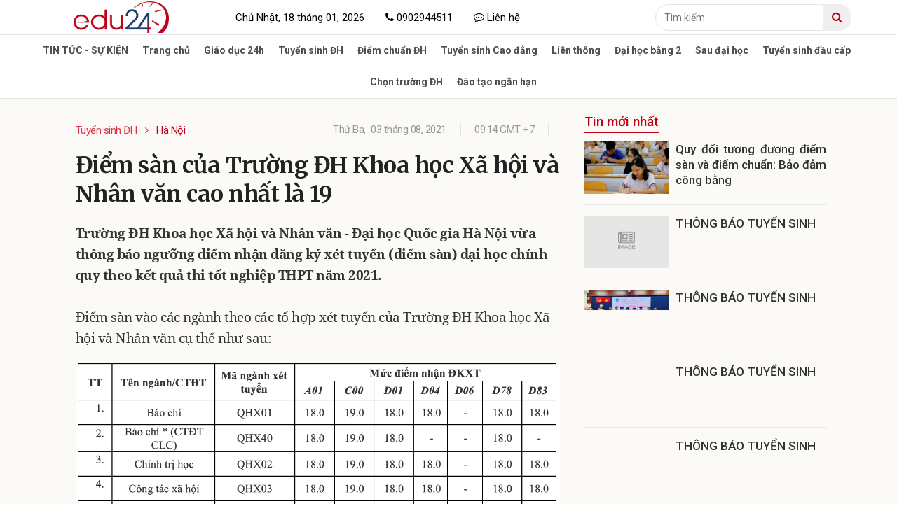

--- FILE ---
content_type: text/html; charset=UTF-8
request_url: https://edu24.com.vn/ha-noi/diem-san-cua-truong-dh-khoa-hoc-xa-hoi-va-nhan-van-cao-nhat-la-19
body_size: 7729
content:
<!DOCTYPE html>
<html lang="vi">
	<head>
	    <meta charset="UTF-8">
<meta name="robots" content="index, follow">
<meta http-equiv="X-UA-Compatible" content="IE=edge">
<meta name="viewport" content="width=device-width, initial-scale=1.0, maximum-scale=1.0, shrink-to-fit=no">
<meta name="format-detection" content="telephone=no">
<meta name="title" content="Điểm sàn của Trường ĐH Khoa học Xã hội và Nhân văn cao nhất là 19">
<meta name="description" content="Trường ĐH Khoa học Xã hội và Nhân văn - Đại học Quốc gia Hà Nội vừa thông báo ngưỡng điểm nhận đăng ký xét tuyển (điểm sàn) đại học chính quy theo kết quả thi tốt nghiệp THPT năm 2021.">
<meta name="keywords" content="Trường ĐH Khoa học Xã hội và Nhân văn, điểm sàn, điểm sàn năm 2021, điểm sàn 2021 của Trường ĐH Khoa học Xã hội và Nhân văn">
<meta property="og:locale" content="vi_VN">
<meta property="og:type" content="website">
<meta property="og:title" content="Điểm sàn của Trường ĐH Khoa học Xã hội và Nhân văn cao nhất là 19">
<meta property="og:description" content="Trường ĐH Khoa học Xã hội và Nhân văn - Đại học Quốc gia Hà Nội vừa thông báo ngưỡng điểm nhận đăng ký xét tuyển (điểm sàn) đại học chính quy theo kết quả thi tốt nghiệp THPT năm 2021.">
<meta property="og:url" content="https://edu24.com.vn/ha-noi/diem-san-cua-truong-dh-khoa-hoc-xa-hoi-va-nhan-van-cao-nhat-la-19">
<meta property="og:site_name" content="https://edu24.com.vn/">
<meta property="og:image" content="https://edu24.com.vn/uploads/images/thi%20sinh%20thi%202021.jpeg">
<meta property="og:image:alt" content="Điểm sàn của Trường ĐH Khoa học Xã hội và Nhân văn cao nhất là 19">
<meta name="twitter:card" content="summary">
<meta name="twitter:title" content="Điểm sàn của Trường ĐH Khoa học Xã hội và Nhân văn cao nhất là 19">
<meta name="twitter:domain" content="https://edu24.com.vn/">
<meta name="twitter:description" content="Trường ĐH Khoa học Xã hội và Nhân văn - Đại học Quốc gia Hà Nội vừa thông báo ngưỡng điểm nhận đăng ký xét tuyển (điểm sàn) đại học chính quy theo kết quả thi tốt nghiệp THPT năm 2021.">
<meta name="twitter:image" content="https://edu24.com.vn/uploads/images/thi%20sinh%20thi%202021.jpeg">
<meta name="generator" content="Design by IWEB247">
<meta name="author" content="Design by IWEB247">
<meta name="copyright" content="Design by IWEB247">
<meta name="resource-type" content="Document">
<meta name="distribution" content="Global">
<meta name="revisit-after" content="1 days">
<meta property="fb:app_id" content="928357850675287">

<title>Điểm sàn của Trường ĐH Khoa học Xã hội và Nhân văn cao nhất là 19</title>

<link rel="canonical" href="https://edu24.com.vn/ha-noi/diem-san-cua-truong-dh-khoa-hoc-xa-hoi-va-nhan-van-cao-nhat-la-19">
<link rel="icon" href="/uploads/files/favico%20edu.jpg" type="image/x-icon">
<link rel="shortcut icon" href="/uploads/files/favico%20edu.jpg" type="image/x-icon">

<link rel="stylesheet" href="https://edu24.com.vn/public/dist/fontawesome/font-awesome.min.css">
<link rel="stylesheet" href="https://edu24.com.vn/public/dist/bootstrap/bootstrap.min.css">
<link rel="stylesheet" href="https://edu24.com.vn/public/dist/styles/style.css">
<link rel="stylesheet" href="https://edu24.com.vn/public/dist/styles/custom.css">

<script src="https://edu24.com.vn/public/dist/scripts/jquery.min.js"></script>	    <!-- Google tag (gtag.js) -->
<script async src="https://www.googletagmanager.com/gtag/js?id=G-FEECRELW3L"></script>
<script>
  window.dataLayer = window.dataLayer || [];
  function gtag(){dataLayer.push(arguments);}
  gtag('js', new Date());

  gtag('config', 'G-FEECRELW3L');
</script>

<script async src="https://pagead2.googlesyndication.com/pagead/js/adsbygoogle.js?client=ca-pub-2214899053488122"
     crossorigin="anonymous"></script>	</head>
	<body>
		<div id="fb-root"></div>
				<script>
		  window.fbAsyncInit = function() {
		    FB.init({
		      appId      : '177449612949487',
		      cookie     : true,
		      xfbml      : true,
		      version    : 'v3.0'
		    });
		    FB.AppEvents.logPageView();   
		  };
		  (function(d, s, id){
		     var js, fjs = d.getElementsByTagName(s)[0];
		     if (d.getElementById(id)) {return;}
		     js = d.createElement(s); js.id = id;
		     js.src = "https://connect.facebook.net/vi_VN/sdk.js";
		     fjs.parentNode.insertBefore(js, fjs);
		   }(document, 'script', 'facebook-jssdk'));
		</script>
		<header>
			<div class="block-home header-search">
		<div class="container-fluid">
			<div class="row">
				<div class="col-lg-3">
					<!-- d-flex align-items-center -->
					<div class="logo text-center">
						<a href="https://edu24.com.vn/">
							<img src="/uploads/images/logoEdu24.jpg" alt="Logo Desktop">
						</a>
					</div>
				</div>
				<div class="col-lg-9 d-flex align-items-center">
					<ul>
					<li><span>Chủ Nhật,</span> 18 tháng 01, 2026 </li>
													<li>
								<a href="tel:0902944511"><i class="fa fa-phone"></i> 0902944511</a>
							</li>
																											<li>
									<a href="/lien-he"><i class="fa fa-commenting-o"></i> Liên hệ</a>
								</li>
																		</ul>
					<form action="https://edu24.com.vn/tim-kiem" method="GET" class="ml-auto">
						<div class="input-group">
							<input type="text" name="keyword" class="form-control" placeholder="Tìm kiếm" value="">
							<div class="input-group-append">
								<button class="btn" type="submit"><i class="fa fa-search"></i></button>
							</div>
						</div>
					</form>
				</div>
			</div>
		</div>
	</div>
	<div class="header-top">
		<div class="container-menu">
			<div class="menu-top">
				<ul class="text-center">
																										<li>
									<a href="https://edu24.com.vn/pg/">TIN TỨC - SỰ KIỆN</a>
								</li>
																												<li>
									<a href="/">Trang chủ</a>
								</li>
																												<li>
									<a href="https://edu24.com.vn/giao-duc-24h">Giáo dục 24h</a>
								</li>
																												<li>
									<a href="https://edu24.com.vn/tuyen-sinh-dh">Tuyển sinh ĐH</a>
								</li>
																												<li>
									<a href="https://edu24.com.vn/diem-chuan-dh">Điểm chuẩn ĐH</a>
								</li>
																												<li>
									<a href="https://edu24.com.vn/tuyen-sinh-cao-dang">Tuyển sinh Cao đẳng</a>
								</li>
																												<li>
									<a href="https://edu24.com.vn/lien-thong">Liên thông</a>
								</li>
																												<li>
									<a href="https://edu24.com.vn/dai-hoc-bang-2">Đại học bằng 2</a>
								</li>
																												<li>
									<a href="https://edu24.com.vn/sau-dai-hoc">Sau đại học</a>
								</li>
																												<li>
									<a href="https://edu24.com.vn/tuyen-sinh-dau-cap">Tuyển sinh đầu cấp</a>
								</li>
																												<li>
									<a href="https://edu24.com.vn/chon-truong-dh">Chọn trường ĐH</a>
								</li>
																												<li>
									<a href="https://edu24.com.vn/dao-tao-ngan-han">Đào tạo ngắn hạn</a>
								</li>
																						</ul>
			</div>
		</div>
	</div>
</header>		      <section class="bg-orange geturl" data-url="https://edu24.com.vn/tuyen-sinh-dh">
      <div class="container">

        <div class="row">
          <div class="col-lg-8">
            <div class="post-a">
            <div class="bg-orange view-new-detail mt-25">
              <div class="row">
                <div class="detail-time">
                  <ul>
                                                                <li class="catParent"><a href="https://edu24.com.vn/tuyen-sinh-dh"><b>Tuyển sinh ĐH</b></a></li>
                                        <li class="catChild"><a href="https://edu24.com.vn/ha-noi">Hà Nội</a></li>
                  </ul>
                  <ul>
                                        <li><span class="thu-ngay"><span>Thứ Ba,</span> 03 tháng 08, 2021</span></li>
                    <li><span class="thu-ngay">09:14 GMT +7</span></li>
                  </ul>
                </div>
                <div class="col-lg-12">
                  <h1>Điểm sàn của Trường ĐH Khoa học Xã hội và Nhân văn cao nhất là 19</h1>
                </div>
              </div>

            </div>
            <div class="bg-orange view-new-detail">
              <div class="intro">Trường ĐH Khoa học Xã hội và Nhân văn - Đại học Quốc gia Hà Nội vừa thông báo ngưỡng điểm nhận đăng ký xét tuyển (điểm sàn) đại học chính quy theo kết quả thi tốt nghiệp THPT năm 2021.</div>
                            <div class="content-editor"><p>Điểm sàn vào các ngành theo các tổ hợp xét tuyển của Trường ĐH Khoa học Xã hội và Nhân văn&nbsp;cụ thể như sau:</p>

<p style="text-align: center;"><img alt="" src="/uploads/images/Screen%20Shot%202021-08-03%20at%2009_00_36.png" style="width: 700px; height: 817px;" /></p>

<p style="text-align: center;"><img alt="" src="/uploads/images/Screen%20Shot%202021-08-03%20at%2009_01_04.png" style="width: 700px; height: 363px;" /></p>

<p>-&nbsp;Mức điểm trên là tổng điểm các môn thi theo tổ hợp xét tuyển tính hệ số 1&nbsp;và đã gồm điểm ưu tiên đối tượng và khu vực theo Quy chế tuyển sinh hiện hành của Bộ Giáo dục và Đào tạo (nếu có).</p>

<p>- Với các chương trình đào tạo chất lượng cao (CTĐT CLC):&nbsp;Thí sinh phải đảm bảo điều kiện điểm thi môn tiếng Anh trong kì thi tốt nghiệp THPT năm 2021 đạt tối thiểu từ 4.0 trở lên (theo thang điểm 10) hoặc có các chứng chỉ ngoại ngữ quốc tế tương đương theo quy định của Bộ Giáo dục và Đào tạo và Đại học Quốc gia Hà Nội.<br />
<br />
<strong>Liên hệ hỗ trợ và tư vấn tuyển sinh</strong>:</p>

<p>- Website:&nbsp;http://tuyensinh.ussh.edu.vn/</p>

<p>- Hotline:&nbsp;0862.155.299&nbsp;(Giờ hành chính các ngày làm việc trong tuần)</p>

<p>- Email:&nbsp;tuyensinh@ussh.edu.vn</p>

<p>- Fanpage:&nbsp;https://www.facebook.com/tuvantuyensinh.ussh</p>
</div>
              <div class="authur"><i class="fa fa-pencil"></i> Thu Trang</div>
                            <div class="box-share">
                <div class="addthis_share addthis_inline_share_toolbox_jwpp_uu3h_hpla_gi1k_n8cq_ho6v_6anf_7j76_1mgb">
                  <a href="https://www.facebook.com/dialog/send?app_id=140586622674265&link=https://edu24.com.vn/ha-noi/diem-san-cua-truong-dh-khoa-hoc-xa-hoi-va-nhan-van-cao-nhat-la-19%23.XZFrA4ttC_c.messenger&redirect_uri=https%3A%2F%2Fwww.addthis.com%2Fmessengerredirect" title="Messenger" target="_blank" class="detail-email"><i class="fa fa-comment-o"></i> Messenger</a>
                </div>
                <div class="zalo-share-button" data-href="https://edu24.com.vn/ha-noi/diem-san-cua-truong-dh-khoa-hoc-xa-hoi-va-nhan-van-cao-nhat-la-19" data-oaid="579745863508352884" data-layout="2" data-color="blue" data-customize=false><span>Chia sẻ trên Zalo</span></div>

              </div>
                                                          <div class="article-tag">
                  <ul class="tags">
                    <span class="tagstitle"><i class="fa fa-tags"></i></span>
                                          <li><a href="https://edu24.com.vn/tags/diem-san-2021-cua-truong-dh-khoa-hoc-xa-hoi-va-nhan-van">điểm sàn 2021 của trường đh khoa học xã hội và nhân văn</a></li>
                                          <li><a href="https://edu24.com.vn/tags/diem-san-nam-2021">điểm sàn năm 2021</a></li>
                                          <li><a href="https://edu24.com.vn/tags/diem-san">điểm sàn</a></li>
                                          <li><a href="https://edu24.com.vn/tags/truong-dh-khoa-hoc-xa-hoi-va-nhan-van">trường đh khoa học xã hội và nhân văn</a></li>
                                      </ul>
                </div>
                            <div class="fb-comments mt-15" data-href="https://edu24.com.vn/ha-noi/diem-san-cua-truong-dh-khoa-hoc-xa-hoi-va-nhan-van-cao-nhat-la-19" data-numposts="10" data-width="100%"></div>
                          </div>
                          <div class=" pl-20 pr-20">
                <div class="content-catalog-style-2 mb-15">
                  <div class="title">
                    <h4 class="mb-20"><span>Tin cùng danh mục</span></h4>
                  </div>
                  <ul class="mt-15 list-new">
                                          <li><a href="https://edu24.com.vn/ha-noi/dai-hoc-bach-khoa-ha-noi-danh-60-70-chi-tieu-xet-ket-qua-ky-thi-danh-gia-tu-duy">
                          <div class="bg-img bg-img-thumb lazy" data-src="https://edu24.com.vn/uploads/images/bach%20khoa%20ha%20noi.jpeg">
                                                      </div>
                          <div class="name-item">
                            <h4 class="title-item line-2">Đại học Bách khoa Hà Nội dành 60-70% chỉ tiêu xét kết quả kỳ thi đánh giá tư duy</h4>
                            <div class="intro-item line-4">Năm 2022, Trường ĐH Bách khoa Hà Nội dành 60- đến 70% chỉ tiêu tuyển sinh dựa trên kết quả kỳ thi đánh giá tư duy do trường tổ chức ngay sau kỳ thi tốt nghiệp THPT 2022.
</div>
                          </div>
                          <div class="clearfix"></div>
                        </a></li>
                                          <li><a href="https://edu24.com.vn/ha-noi/3-muc-diem-nhan-ho-so-cua-hoc-vien-chinh-sach-va-phat-trien">
                          <div class="bg-img bg-img-thumb lazy" data-src="https://edu24.com.vn/uploads/images/thi%20sinh(1).jpeg">
                                                      </div>
                          <div class="name-item">
                            <h4 class="title-item line-2">3 mức điểm nhận hồ sơ của Học viên Chính sách và phát triển</h4>
                            <div class="intro-item line-4">Ngày 3/8, Học viện Chính sách và phát triển đã thông báo mức điểm nhận hồ sơ xét tuyển ĐH chính quy năm 2021 theo phương thức sử dụng kết quả thi tốt nghiệp THPT năm 2021</div>
                          </div>
                          <div class="clearfix"></div>
                        </a></li>
                                          <li><a href="https://edu24.com.vn/ha-noi/nam-2021-truong-dh-bach-khoa-ha-noi-tuyen-7000-chi-tieu">
                          <div class="bg-img bg-img-thumb lazy" data-src="https://edu24.com.vn/uploads/images/Screen%20Shot%202020-08-22%20at%2013_47_19.png">
                                                      </div>
                          <div class="name-item">
                            <h4 class="title-item line-2">Năm 2021, Trường ĐH Bách khoa Hà Nội tuyển 7.000 chỉ tiêu</h4>
                            <div class="intro-item line-4">Năm 2021, Trường ĐH Bách khoa Hà Nội dự kiến xét tuyển theo 3 phương thức.</div>
                          </div>
                          <div class="clearfix"></div>
                        </a></li>
                                          <li><a href="https://edu24.com.vn/ha-noi/truong-dh-dien-luc-tuyen-2770-chi-tieu">
                          <div class="bg-img bg-img-thumb lazy" data-src="https://edu24.com.vn/uploads/images/dhdienluc.jpg">
                                                      </div>
                          <div class="name-item">
                            <h4 class="title-item line-2">Trường ĐH Điện lực tuyển 2.770 chỉ tiêu</h4>
                            <div class="intro-item line-4">Năm 2021, Trường ĐH Điện lực tuyển 2.770 chỉ tiêu vào các ngành đào ạto theo 3 phương thức xét tuyển</div>
                          </div>
                          <div class="clearfix"></div>
                        </a></li>
                                          <li><a href="https://edu24.com.vn/ha-noi/truong-dh-y-ha-noi-tuyen-1120-chi-tieu">
                          <div class="bg-img bg-img-thumb lazy" data-src="https://edu24.com.vn/uploads/images/Screen%20Shot%202020-06-22%20at%2017_46_17.png">
                                                      </div>
                          <div class="name-item">
                            <h4 class="title-item line-2">Trường ĐH Y Hà Nội tuyển 1.120 chỉ tiêu</h4>
                            <div class="intro-item line-4">Năm 2020, Trường ĐH Y Hà Nội tuyển 1.120 chỉ tiêu vào các ngành đào tạo tại cơ sở chính ở Hà Nội và phân hiệu tại Thanh Hoá. </div>
                          </div>
                          <div class="clearfix"></div>
                        </a></li>
                                          <li><a href="https://edu24.com.vn/ha-noi/truong-dh-khoa-hoc-tu-nhien-dhqg-ha-noi-cong-bo-cac-phuong-thuc-xet-tuyen">
                          <div class="bg-img bg-img-thumb lazy" data-src="https://edu24.com.vn/uploads/images/thiqg2019.jpg">
                                                      </div>
                          <div class="name-item">
                            <h4 class="title-item line-2">Trường ĐH Khoa học tự nhiên- ĐHQG Hà Nội công bố các phương thức xét tuyển</h4>
                            <div class="intro-item line-4">Năm 2020, Trường ĐH Khoa học tự nhiên- ĐHQG Hà Nội tuyển 1.650 chỉ tiêu vào 32 ngành đào tạo.</div>
                          </div>
                          <div class="clearfix"></div>
                        </a></li>
                                          <li><a href="https://edu24.com.vn/ha-noi/truong-dh-cong-nghe-dhqg-ha-noi-cong-bo-cac-phuong-thuc-xet-tuyen">
                          <div class="bg-img bg-img-thumb lazy" data-src="https://edu24.com.vn/uploads/images/thiqg.jpg">
                                                      </div>
                          <div class="name-item">
                            <h4 class="title-item line-2">Trường ĐH Công nghệ- ĐHQG Hà Nội công bố các phương thức xét tuyển</h4>
                            <div class="intro-item line-4">Trường ĐH Công nghệ- ĐHQG Hà Nội vừa công bố thông tin tuyển sinh năm 2020. Năm nay, trường trường xét tuyển thẳng, ưu tiên xét tuyển; Xét tuyển theo kết quả thi  tốt nghiệp THPT năm 2020 và các phương thức khác.</div>
                          </div>
                          <div class="clearfix"></div>
                        </a></li>
                                          <li><a href="https://edu24.com.vn/ha-noi/truong-dh-kinh-te-quoc-dan-tuyen-5800-chi-tieu">
                          <div class="bg-img bg-img-thumb lazy" data-src="https://edu24.com.vn/uploads/images/thi-thpt-quoc-gia.jpg">
                                                      </div>
                          <div class="name-item">
                            <h4 class="title-item line-2">Trường ĐH Kinh tế quốc dân tuyển 5.800 chỉ tiêu</h4>
                            <div class="intro-item line-4">Năm 2020, Trường ĐH Kinh tế quốc dân tuyển 5.800 chỉ tiêu theo 3 phương thức xét tuyển.</div>
                          </div>
                          <div class="clearfix"></div>
                        </a></li>
                                          <li><a href="https://edu24.com.vn/ha-noi/truong-dh-thuong-mai-cong-bo-3-phuong-thuc-xet-tuyen">
                          <div class="bg-img bg-img-thumb lazy" data-src="https://edu24.com.vn/uploads/images/thisinh(1).jpg">
                                                      </div>
                          <div class="name-item">
                            <h4 class="title-item line-2">Trường ĐH Thương mại công bố 3 phương thức xét tuyển</h4>
                            <div class="intro-item line-4">Năm 2020, Trường ĐH Thương mại tuyển sinh 21 ngành theo 3 phương thức xét tuyển.</div>
                          </div>
                          <div class="clearfix"></div>
                        </a></li>
                                          <li><a href="https://edu24.com.vn/ha-noi/truong-dh-bach-khoa-ha-noi-xet-tuyen-bang-bai-kiem-tra-tu-duy">
                          <div class="bg-img bg-img-thumb lazy" data-src="https://edu24.com.vn/uploads/images/BKHN.jpg">
                                                      </div>
                          <div class="name-item">
                            <h4 class="title-item line-2">Trường ĐH Bách khoa Hà Nội xét tuyển bằng bài kiểm tra tư duy</h4>
                            <div class="intro-item line-4">Trường ĐH Bách khoa Hà Nội vừa công bố thông tin tuyển sinh năm 2020 với nhiều phương thức xét tuyển.</div>
                          </div>
                          <div class="clearfix"></div>
                        </a></li>
                                          <li><a href="https://edu24.com.vn/ha-noi/truong-dh-thu-do-ha-noi-cong-bo-4-phuong-thuc-xet-tuyen">
                          <div class="bg-img bg-img-thumb lazy" data-src="https://edu24.com.vn/uploads/images/hsinh.jpg">
                                                      </div>
                          <div class="name-item">
                            <h4 class="title-item line-2">Trường ĐH Thủ đô Hà Nội công bố 4 phương thức xét tuyển</h4>
                            <div class="intro-item line-4">Năm 2020, Trường ĐH Thủ đô Hà Nội xét tuyển vào 23 ngành trình độ ĐH theo 4 phương thức xét tuyển.

</div>
                          </div>
                          <div class="clearfix"></div>
                        </a></li>
                                          <li><a href="https://edu24.com.vn/ha-noi/truong-dh-mo-ha-noi-cong-bo-2-phuong-thuc-xet-tuyen">
                          <div class="bg-img bg-img-thumb lazy" data-src="https://edu24.com.vn/uploads/images/Tru%CC%9Bo%CC%9B%CC%80ng%20%C4%90H%20Mo%CC%9B%CC%89%20Ha%CC%80%20No%CC%A3%CC%82i.jpg">
                                                      </div>
                          <div class="name-item">
                            <h4 class="title-item line-2">Trường ĐH Mở Hà Nội công bố 2 phương thức xét tuyển</h4>
                            <div class="intro-item line-4">Năm 2020, Trường ĐH Mở Hà Nội sử dụng 2 phương thức xét tuyển với 3.400 chỉ tiêu tuyển sinh hệ ĐH chính quy.</div>
                          </div>
                          <div class="clearfix"></div>
                        </a></li>
                                          <li><a href="https://edu24.com.vn/ha-noi/ba-phuong-thuc-xet-tuyen-cua-hoc-vien-ngoai-giao">
                          <div class="bg-img bg-img-thumb lazy" data-src="https://edu24.com.vn/uploads/images/thithpt.gif">
                                                      </div>
                          <div class="name-item">
                            <h4 class="title-item line-2">Ba phương thức xét tuyển của Học viện Ngoại giao</h4>
                            <div class="intro-item line-4">Năm 2020, Học viện Ngoại giao tuyển 500 chỉ tiêu theo 3 phương thức xét tuyển, thông tin vừa được đơn vị này công bố.</div>
                          </div>
                          <div class="clearfix"></div>
                        </a></li>
                                          <li><a href="https://edu24.com.vn/ha-noi/truong-dh-ngoai-thuong-cong-bo-5-phuong-thuc-xet-tuyen">
                          <div class="bg-img bg-img-thumb lazy" data-src="https://edu24.com.vn/uploads/images/%C4%91a%CC%A3i%20ho%CC%A3c%20ngoai%20thuong.jpg">
                                                      </div>
                          <div class="name-item">
                            <h4 class="title-item line-2">Trường ĐH Ngoại thương công bố 5 phương thức xét tuyển</h4>
                            <div class="intro-item line-4">Năm 2020, Trường ĐH Ngoại thương tuyển 1.955 chỉ tiêu theo 5 phương thức.
</div>
                          </div>
                          <div class="clearfix"></div>
                        </a></li>
                                          <li><a href="https://edu24.com.vn/ha-noi/truong-dh-su-pham-ha-noi-2-cong-bo-thong-tin-tuyen-sinh">
                          <div class="bg-img bg-img-thumb lazy" data-src="https://edu24.com.vn/uploads/images/nusinh.jpg">
                                                      </div>
                          <div class="name-item">
                            <h4 class="title-item line-2">Trường ĐH Sư phạm Hà Nội 2 công bố thông tin tuyển sinh</h4>
                            <div class="intro-item line-4">Ngày 2/6, Trường ĐH Sư phạm Hà Nội 2 công bố thông tin tuyển sinh năm 2020.
</div>
                          </div>
                          <div class="clearfix"></div>
                        </a></li>
                                          <li><a href="https://edu24.com.vn/ha-noi/nam-phuong-thuc-xet-tuyen-cua-truong-dh-su-pham-ha-noi">
                          <div class="bg-img bg-img-thumb lazy" data-src="https://edu24.com.vn/uploads/images/xettuyen.jpg">
                                                      </div>
                          <div class="name-item">
                            <h4 class="title-item line-2">Năm phương thức xét tuyển của Trường ĐH Sư phạm Hà Nội</h4>
                            <div class="intro-item line-4">Ngoài xét tuyển thẳng theo quy chế của Bộ GD-ĐT, Trường ĐH Sư phạm Hà Nội còn tuyển sinh theo 4 phương thức xét tuyển khác.
</div>
                          </div>
                          <div class="clearfix"></div>
                        </a></li>
                                          <li><a href="https://edu24.com.vn/ha-noi/truong-dh-luat-ha-noi-tuyen-2265-chi-tieu">
                          <div class="bg-img bg-img-thumb lazy" data-src="https://edu24.com.vn/uploads/images/%C4%91a%CC%A3i%20ho%CC%A3c%20luat%20ha%20noi.jpg">
                                                      </div>
                          <div class="name-item">
                            <h4 class="title-item line-2">Trường ĐH Luật Hà Nội tuyển 2.265 chỉ tiêu</h4>
                            <div class="intro-item line-4">Ngày 1/6, Trường ĐH Luật Hà Nội công bố thông tin tuyển sinh chính thức năm 2020. Năm nay trường tuyển 2.265 chỉ tiêu theo 2 phương thức xét tuyển chính. </div>
                          </div>
                          <div class="clearfix"></div>
                        </a></li>
                                          <li><a href="https://edu24.com.vn/ha-noi/hv-cong-nghe-buu-chinh-vien-thong-xet-tuyen-thi-sinh-la-hoc-sinh-gioi">
                          <div class="bg-img bg-img-thumb lazy" data-src="https://edu24.com.vn/uploads/images/thisinhthithpt.jpg">
                                                      </div>
                          <div class="name-item">
                            <h4 class="title-item line-2">HV Công nghệ bưu chính viễn thông xét tuyển thí sinh là học sinh giỏi</h4>
                            <div class="intro-item line-4">Năm 2020, Học viện Công nghệ bưu chính viễn thông triển khai phương thức xét tuyển kết hợp giữa kết quả học tập THPT với Chứng chỉ quốc tế hoặc Thành tích cá nhân trong kỳ thi tuyển chọn học sinh giỏi.

</div>
                          </div>
                          <div class="clearfix"></div>
                        </a></li>
                                          <li><a href="https://edu24.com.vn/ha-noi/truong-dh-duoc-ha-noi-cong-bo-3-phuong-thuc-xet-tuyen">
                          <div class="bg-img bg-img-thumb lazy" data-src="https://edu24.com.vn/uploads/images/thisinh.jpg">
                                                      </div>
                          <div class="name-item">
                            <h4 class="title-item line-2">Trường ĐH Dược Hà Nội công bố 3 phương thức xét tuyển</h4>
                            <div class="intro-item line-4">Năm nay, Trường Đại học Dược Hà Nội tuyển 760 sinh viên. Bên cạnh ngành Dược học truyền thống, trường mở thêm ngành Hóa dược, tuyển 60 sinh viên. 
</div>
                          </div>
                          <div class="clearfix"></div>
                        </a></li>
                                          <li><a href="https://edu24.com.vn/ha-noi/hoc-vien-ngan-hang-cong-bo-thong-tin-tuyen-sinh-2020">
                          <div class="bg-img bg-img-thumb lazy" data-src="https://edu24.com.vn/uploads/images/thi-sinh-thi-tot-nghiep.jpg">
                                                      </div>
                          <div class="name-item">
                            <h4 class="title-item line-2">Học viện Ngân hàng công bố thông tin tuyển sinh 2020</h4>
                            <div class="intro-item line-4">Ngày 28/5, Học viện Ngân hàng công bố thông tin tuyển sinh 2020. Theo đó, học viện sử dụng 3 phương thức xét tuyển.</div>
                          </div>
                          <div class="clearfix"></div>
                        </a></li>
                                      </ul>
                  <a class="viewmore" href="https://edu24.com.vn/ha-noi">Xem thêm <i class="fa fa-angle-double-right" aria-hidden="true"></i>
                  </a>
                </div>
              </div>
                        </div>
          </div>
          <div class="col-lg-4 pr-20">
            <div class="post-b">
              <div>
                                                  <div class="bar-style-1 custom mt-25">
                    <div class="title mb-20"><span>Tin mới nhất</span></div>
                    <ul class="mt-15 srcoll">
                                              <li><a href="https://edu24.com.vn/giao-duc-24h/quy-doi-tuong-duong-diem-san-va-diem-chuan-bao-dam-cong-bang">
                            <div class="bg-img bg-img-thumb lazy" data-src="https://edu24.com.vn/uploads/files/thi%20danh%20gia%20nang%20luc.jpg">
                                                          </div>
                            <div class="name-new-thumb line-4">Quy đổi tương đương điểm sàn và điểm chuẩn: Bảo đảm công bằng</div>
                            <div class="clearfix"></div>
                          </a></li>
                                              <li><a href="https://edu24.com.vn/tp-ho-chi-minh/thong-bao-tuyen-sinh-1753925973">
                            <div class="bg-img bg-img-thumb lazy" data-src="https://edu24.com.vn/public/dist/images/image-default.png">
                                                          </div>
                            <div class="name-new-thumb line-4">THÔNG BÁO TUYỂN SINH</div>
                            <div class="clearfix"></div>
                          </a></li>
                                              <li><a href="https://edu24.com.vn/tp-ho-chi-minh/thong-bao-tuyen-sinh-1751272778">
                            <div class="bg-img bg-img-thumb lazy" data-src="https://edu24.com.vn/uploads/files/z6757227046577_f59c978837689aa8eb02b62b9acb01ff.jpg">
                                                          </div>
                            <div class="name-new-thumb line-4">THÔNG BÁO TUYỂN SINH</div>
                            <div class="clearfix"></div>
                          </a></li>
                                              <li><a href="https://edu24.com.vn/dao-tao-ngan-han/thong-bao-tuyen-sinh-1750302504">
                            <div class="bg-img bg-img-thumb lazy" data-src="https://edu24.com.vn/uploads/files/z6378718446421_1c617695015baad083abcf316d4add0a.jpg">
                                                          </div>
                            <div class="name-new-thumb line-4">THÔNG BÁO TUYỂN SINH</div>
                            <div class="clearfix"></div>
                          </a></li>
                                              <li><a href="https://edu24.com.vn/dao-tao-ngan-han/thong-bao-tuyen-sinh-1746593014">
                            <div class="bg-img bg-img-thumb lazy" data-src="https://edu24.com.vn/uploads/files/CC%20nghi%E1%BB%87p%20v%E1%BB%A5.jpg">
                                                          </div>
                            <div class="name-new-thumb line-4">THÔNG BÁO TUYỂN SINH</div>
                            <div class="clearfix"></div>
                          </a></li>
                                          </ul>
                  </div>
                                              </div>
            </div>
          </div>
                      <div class="col-lg-12">
                                        </div>
                  </div>
      </div>
    </section>
    <!-- Fancybox -->
  <link rel="stylesheet" href="https://edu24.com.vn/public/dist/fancybox/jquery.fancybox.min.css">
  <script src="https://edu24.com.vn/public/dist/fancybox/jquery.fancybox.min.js"></script>
  <script type="text/javascript">
    function listimg() {
      var box = {};
      var boxes = [];
      $('.content-editor img').each(function(index, value) {
        src = $(this).attr('src');
        box = {
          src: src,
          opts: {
            caption: $(this).attr('alt'),
            thumb: src
          },
          type: 'image',
        }
        boxes.push(box);
      });
      return boxes;
    }
    $('.content-editor img').click(function() {
      $.fancybox.open(
        listimg()
      );
      return false;
    });
    // Active menu
    var post_url = $('.geturl').attr('data-url');
    $(".navbar-nav-important li a").each(function() {
      var menu_url = $(this).prop("href");
      if (menu_url == post_url) {
        $('.navbar-nav-important li a').removeClass('active');
        $(this).addClass('active');
      }
    });
    $(".view-new-detail .content-editor a").each(function() {
      $(this).attr("target", "_blank");
    });
  </script>
		<footer class="footer">
  <div class="container">
    <div class="row">
      <div class="col-lg-2">
                  <a href="/">
            <img class="lazy logo-footer" data-src="https://edu24.com.vn/uploads/files/5.png" alt="Logo footer">
          </a>
                      </div>
      <div class="col-lg-6">
                  <div class="content"><p>Chuyên trang giáo dục <strong>edu24.com.vn</strong></p>

<p>Biên tập nội dung:<strong>&nbsp;Lan Anh</strong></p>

<p>Email: edu24.com.vn@gmail.com</p>

<p>Điện thoại: 0902944511</p>
</div>
              </div>
      <div class="col-lg-4">
                  <div class="content"><div>
<div>&nbsp;</div>
</div>
</div>
              </div>
    </div>
  </div>
</footer>
<div class="copyright">
  <div class="container">Design by <a href="https://iweb247.com/thiet-ke-website-t166">Dịch vụ thiết kế web</a> iWe Media</div>
</div>		<a id="return-to-top" class="td-scroll-up" href="javascript:void(0)"><img src="https://edu24.com.vn/public/dist/images/back-to-top.png" alt="return to top"></a>
		<script type="text/javascript">
			$(window).scroll(function(){
			    if($(this).scrollTop() >= 200){
			      	$('#return-to-top').addClass('td-scroll-up-visible');
			    }else{
			      	$('#return-to-top').removeClass('td-scroll-up-visible');
			    }
			});
			$('#return-to-top').click(function(){
			    $('body,html').animate({
			      	scrollTop : 0
			    }, 'slow');
			});
		</script>
		<script src="https://edu24.com.vn/public/dist/bootstrap/bootstrap.min.js"></script>
<script src="https://edu24.com.vn/public/dist/scripts/jquery.lazy.min.js"></script>
<script src="https://edu24.com.vn/public/dist/scrollmagic/ScrollMagic.min.js"></script>
<script src="https://edu24.com.vn/public/dist/scrollmagic/debug.addIndicators.js"></script>
<script src="https://edu24.com.vn/public/dist/scripts/common.js"></script>
<script src="https://sp.zalo.me/plugins/sdk.js"></script><script type="text/javascript" src="//s7.addthis.com/js/300/addthis_widget.js#pubid=ra-5d20664dcf478a1c"></script>			</body>
</html>


--- FILE ---
content_type: text/html; charset=utf-8
request_url: https://www.google.com/recaptcha/api2/aframe
body_size: 269
content:
<!DOCTYPE HTML><html><head><meta http-equiv="content-type" content="text/html; charset=UTF-8"></head><body><script nonce="zoZckMXY7QEXVCHKWM9xDA">/** Anti-fraud and anti-abuse applications only. See google.com/recaptcha */ try{var clients={'sodar':'https://pagead2.googlesyndication.com/pagead/sodar?'};window.addEventListener("message",function(a){try{if(a.source===window.parent){var b=JSON.parse(a.data);var c=clients[b['id']];if(c){var d=document.createElement('img');d.src=c+b['params']+'&rc='+(localStorage.getItem("rc::a")?sessionStorage.getItem("rc::b"):"");window.document.body.appendChild(d);sessionStorage.setItem("rc::e",parseInt(sessionStorage.getItem("rc::e")||0)+1);localStorage.setItem("rc::h",'1768730070705');}}}catch(b){}});window.parent.postMessage("_grecaptcha_ready", "*");}catch(b){}</script></body></html>

--- FILE ---
content_type: text/css
request_url: https://edu24.com.vn/public/dist/styles/style.css
body_size: 2144
content:
@charset "utf-8";
@import url('https://fonts.googleapis.com/css2?family=Merriweather:wght@400;700&family=Open+Sans:wght@400;500;600;700&family=Roboto:wght@300;400;500;700&display=swap');
/*Font Noto Serif*/
@font-face {
    font-family: 'Noto Serif';
    font-style: normal;
    font-weight: 400;
    font-display: auto;
    src: url('../font/NotoSerif/noto-serif.eot');
    src: url('../font/NotoSerif/noto-serif.eot?#iefix') format('embedded-opentype'), url('../font/NotoSerif/noto-serif.woff2') format('woff2'), url('../font/NotoSerif/noto-serif.woff') format('woff'), url('../font/NotoSerif/noto-serif.ttf') format('truetype');
}
@font-face {
    font-family: 'Noto Serif';
    font-style: italic;
    font-weight: 400;
    font-display: auto;
    src: url('../font/NotoSerif/noto-serif-italic.eot');
    src: url('../font/NotoSerif/noto-serif-italic.eot?#iefix') format('embedded-opentype'), url('../font/NotoSerif/noto-serif-italic.woff2') format('woff2'), url('../font/NotoSerif/noto-serif-italic.woff') format('woff'), url('../font/NotoSerif/noto-serif-italic.ttf') format('truetype');
}
@font-face {
    font-family: 'Noto Serif';
    font-style: normal;
    font-weight: 700;
    font-display: auto;
    src: url('../font/NotoSerif/noto-serif-700.eot');
    src: url('../font/NotoSerif/noto-serif-700.eot?#iefix') format('embedded-opentype'), url('../font/NotoSerif/noto-serif-700.woff2') format('woff2'), url('../font/NotoSerif/noto-serif-700.woff') format('woff'), url('../font/NotoSerif/noto-serif-700.ttf') format('truetype');
}
@font-face {
    font-family: 'Noto Serif';
    font-style: italic;
    font-weight: 700;
    font-display: auto;
    src: url('../font/NotoSerif/noto-serif-700italic.eot');
    src: url('../font/NotoSerif/noto-serif-700italic.eot?#iefix') format('embedded-opentype'), url('../font/NotoSerif/noto-serif-700italic.woff2') format('woff2'), url('../font/NotoSerif/noto-serif-700italic.woff') format('woff'), url('../font/NotoSerif/noto-serif-700italic.ttf') format('truetype');
}
:root {
    --text-base-size: 15px;
    --text-xs: calc(var(--text-base-size) - 1px);
    --text-sm: calc(var(--text-base-size));
    --text-md: calc(var(--text-base-size) + 2px);
    --text-lg: calc(var(--text-base-size) + 4px);
    --text-xl: calc(var(--text-base-size) + 8px);
    --text-xil: calc(var(--text-base-size) + 10px);
    --text-xxl: calc(var(--text-base-size) + 14px);
    --space-unit: 15px;
    --space-xs: calc(var(--space-unit) - 5px);
    --space-sm: calc(var(--space-unit) + 5px);
    --space-md: calc(var(--space-unit) + 15px);
    --space-lg: calc(var(--space-unit) + 25px);
    --space-xl: calc(var(--space-unit) + 35px);
    --primary-color: #c20017;
    --primary-lighter-color: #eb1c23;
	--red-color: #c20017;
    --blue-color: #27509e;
    --blue-lighter-color: #1b4e81;
    --black-color: #000000;
    --base-color2: #222222;
    --base-color: #333333;
    --base-color6: #666666;
    --base-color9: #999999;
    --base-colord: #E5E5E5;
    --pg-color: #fafafa;
    --white-color: #ffffff;
    --font-detail: 'Noto Serif', serif;
    --bg-header: #9f224e;
}

body, html{-webkit-text-size-adjust: 100%}
a, body{color: var(--base-color); outline: 0}
*, ol, ul{margin: 0; padding: 0}
html{
    -ms-text-size-adjust: 100%;
    -ms-overflow-style: scrollbar;
    -webkit-tap-highlight-color: transparent;
    box-sizing: border-box;
}
body{
    background-color: var(--white-color);
    font-size: var(--text-base-size);
    /*font-family: 'Helvetica Neue', sans-serif;*/
    font-family: 'Roboto', sans-serif;
    font-style: normal;
    font-weight: 400;
    overflow-x: hidden;
    max-width: 1920px;
    min-width: 320px;
    margin: 0 auto;
    font-variant-ligatures: none;
    -webkit-font-variant-ligatures: none;
    text-rendering: optimizeLegibility;
    -moz-osx-font-smoothing: grayscale;
    -webkit-font-smoothing: antialiased;
    line-height: 1.3;
}
a:focus,
a:hover{
    color: var(--primary-color);
    text-decoration: none;
    outline: 0;
    transition: all .2s linear
}
b,strong{font-weight: 600;}
p{margin-bottom: var(--space-xs)}
button:focus, input:focus, select:focus{outline: 0}

input[type=email],
input[type=number],
input[type=password],
input[type=search],
input[type=tel],
input[type=text],
input[type=url],
select,
textarea {
    width: 100%;
    margin: 0;
    box-shadow: none
}
ol li, ul li{list-style: none}
hr{margin: var(--space-lg) 0; border-color: var(--border-color)}
img{max-width: 100%; height: auto;}
.h1, .h2, .h3, .h4, .h5, .h6, h1, h2, h3, h4, h5, h6{
    line-height: 1.3;
}
/* Table  ---------------------------------------------------- */
table tr th{font-weight: normal}

@media (min-width:1200px){
    .container{
        max-width: 1120px
    }
	.header-ads .container{
        max-width: 100%;
		padding:0;
    }
}
@media (min-width: 1024px) and (max-width: 1199.98px){
    .container{
        max-width: 1010px;
    }
}
@media (min-width: 992px){
    .col-20{
        -ms-flex: 0 0 20%;
        flex: 0 0 20%;
        max-width: 20%;
    }
}
.row{
    margin-right: -7.5px;
    margin-left: -7.5px;
}
.container, .row>[class*=" col-"], .row>[class^=col-]{
    padding-right: 7.5px;
    padding-left: 7.5px;
}
.max-920{
    max-width: 920px;
    margin: auto;
}
.block-editor-content img, .block-editor-content iframe, .block-editor-content video{
    width: 100%!important;
    max-width: 100%!important;
    height: auto!important;
    margin-bottom: 10px;
    margin-top: 10px;
}
.block-editor-content iframe{
    min-height: 400px!important;
}
.block-editor-content ol, .block-editor-content ul{
    margin-bottom: var(--space-sm);
    padding-left: var(--space-sm);
}
.block-editor-content ol li, .block-editor-content ul li{
    list-style: inherit;
}
.text-xs, .text-sm, .text-md, .text-lg, .text-xl, h1, h2, h3, h4, h5, h6{
    margin-top: 0;
    margin-bottom: var(--space-xs);
}
.text-xl, h1{font-size: var(--text-xl)}
.text-lg, h2{font-size: var(--text-lg)}
.text-md, h3{font-size: var(--text-md)}
.text-sm, h4{font-size: var(--text-sm)}
.text-xs, h5, h6{font-size: var(--text-xs)}
/*Hidden line*/
.line-1{
    display: -webkit-box;
    -webkit-line-clamp: 1;
    -webkit-box-orient: vertical;
    overflow: hidden;
    text-overflow: ellipsis;
}
.line-2{
    display: -webkit-box;
    -webkit-line-clamp: 2;
    -webkit-box-orient: vertical;
    overflow: hidden;
    text-overflow: ellipsis;
}
.line-3{
    display: -webkit-box;
    -webkit-line-clamp: 3;
    -webkit-box-orient: vertical;
    overflow: hidden;
    text-overflow: ellipsis;
}
.line-4{
    display: -webkit-box;
    -webkit-line-clamp: 4;
    -webkit-box-orient: vertical;
    overflow: hidden;
    text-overflow: ellipsis;
}
.line-5{
    display: -webkit-box;
    -webkit-line-clamp: 5;
    -webkit-box-orient: vertical;
    overflow: hidden;
    text-overflow: ellipsis;
}
/* ADS DEMO */
.ads{
    width: 100%;
    background: var(--base-color6);
    position: relative;
}
.ads span{
    position: absolute;
    top: 50%;
    left: 50%;
    font-size: var(--text-md);
    color: var(--red-color);
    transform: translate(-50%, -50%);
    font-weight: bold;
    text-shadow: 2px 0px 0px var(--white-color);
}
.ads-100{
    height: 100px;
}
.ads-150{
    height: 150px;
}
.ads-200{
    height: 200px;
}
.ads-250{
    height: 250px;
}
.ads-500{
    height: 500px;
}
.ads-600{
    height: 600px;
}

/*SPACE*/
.mt-10{
    margin-top: 10px !important;
}
.mt-15{
    margin-top: 15px !important;
}
.mt-25{
    margin-top: 25px !important;
}
.mt-30{
    margin-top: 30px !important;
}
.mt-40{
    margin-top: 40px !important;
}
.mt-50{
    margin-top: 50px !important;
}
.mbt-15{
    margin-bottom: 15px !important;
    margin-top: 15px !important;
}
.mb-10{
    margin-bottom: 10px !important;
}
.mb-15{
    margin-bottom: 15px !important;
}
.mb-20{
    margin-bottom: 20px !important;
}
.mb-30{
    margin-bottom: 30px !important;
}
.pr-7_5{
    padding-right: 7.5px !important;
}
.pl-7_5{
    padding-left: 7.5px !important;
}
.pr-15{
    padding-right: 15px !important;
}
.pl-15{
    padding-left: 15px !important;
}
.pt-15{
    padding-top: 15px !important;
}
.pl-20{
    padding-left: 20px !important;
}
.pr-20{
    padding-right: 20px !important;
}
/*BORDER*/
.b-r{
    border-right: 1px solid var(--base-colord);
}
.b-t{
    border-top: 1px solid var(--base-colord)
}

--- FILE ---
content_type: text/css
request_url: https://edu24.com.vn/public/dist/styles/custom.css
body_size: 7464
content:
/* Header-link */
.header-link{
    background: #f1f1f1;
    padding: 10px 0 8px 0;
    text-align: right;
}
.header-link ul.list-menu li{
    display: inline-block;
}
.header-link ul.list-menu li a{
    padding: 0px 15px;
    color: var(--base-color6);
    border-right: 1px solid var(--base-color9);
    font-size: var(--text-xs);
}
.header-link ul.list-menu li:last-child a{
    border-right: unset;
    padding-right: 0;
}
/* Header-search */
.header-search{
   /* background: var(--primary-color); */
    border-bottom: 1px solid var(--base-colord);
  /*   border-bottom: 2px solid #004f80; */
    height: 50px;
    line-height: 50px;
}

.header-search .logo img{
    max-height: 45px;
    width: auto;
	    margin-bottom: 3px;
}
.header-search form{
    padding-right: 40px;
}
.header-search input{
    font-size: var(--text-xs);
    min-width: 240px;
    color: var(--base-color6);
	border: 1px solid #E5E5E5;
    border-radius: 25px;
}
.header-search .btn{
    border-radius: 0 25px 25px 0;
}
.header-search .btn i{
    color: var(--primary-color)
}
.header-search ul li{
    display: inline;
    color: var(--white);
}
.header-search ul li{
    margin-left: 10px;
    padding-left: 15px;
    border-left: 1px solid var(--white);
	color: var(--black-color);
}
.header-search ul li:first-child{
    margin-left: 0;
    padding-left: 0;
    border-left: unset;
}
.header-search ul li a{
    color: var(--black-color);;
}
/* Header-top */
.header-top{
    line-height: 45px;
    background: var(--white);
    border-bottom: 1px solid var(--base-colord);
}
.header-top .menu-top{
	position: relative;
}

.header-top .menu-top ul li{
	padding: 0px 10px;
    display: inline-block;
    margin-right: -4px;
    position: relative;
}
.header-top .menu-top ul li:first-child{
    padding-left: 0
}
.header-top .menu-top ul li:last-child{
    padding-right: 0
}
.header-top .menu-top ul li a{
    font-size: 14px;
    position: relative;
    z-index: 1;
    font-weight: bold;
    color: #4f4f4f;
}
.header-top .menu-top ul li a.active:before{
    content: "";
    position: absolute;
    bottom: -16px;
    background-color: var(--primary-color);
    transition: .25s;
    z-index: -1;
    height: 4px;
    width: 100%;
}
.fixed .menu-top{
    border: 0
}
.fixed .menu-top ul li a.active:before{
    bottom: -14px;
}
.fixed{
    position: fixed;
    left: 0;
    right: 0;
    top: 0;
    z-index: 99;
    padding: 0;
    -webkit-animation-duration: 0.8s;
    -moz-animation-duration: 0.8s;
    -o-animation-duration: 0.8s;
    animation-duration: 0.8s;
    line-height: 40px;
    border-bottom: 1px solid var(--base-colord);
}
/*Header-time*/
.header-time{
    padding-top: 15px;
}
.header-time ul.time li{
    padding: 0px 10px;
    border-right: 1px solid var(--base-colord);
    color: var(--primary-color);
    display: inline-block;
    font-size: var(--text-xs);
}
.header-time ul.time li>span{
    margin-right: 5px;
}
.header-time ul.time li:last-child{
    border-right: unset;
    padding-right: 0;
}
/* Block home */
.block-home .container-fluid{
    padding-left: 25px;
    padding-right: 25px;
}
.block-home .boxCat>[class*="catalog-style-247-"]{
    border-top: 1px solid var(--base-colord);
    padding-top: 20px;
}
.block-home .boxCat>[class*="catalog-style-247-"]:first-child{
    border-top: 0;
    padding-top: 0;
}
/*Sidebar style 1*/
.bar-style-1{
	text-align: justify;
}
/*.bar-style-1 ul.srcoll{
    height: 589px;
    overflow: auto;
    padding-right: 5px;
}
.bar-style-1 ul.srcoll::-webkit-scrollbar {
    width: 5px;
    border-radius: 10px;
    padding-right: 2px;
    margin: 10px;
    background: var(--base-colord)
}
.bar-style-1 ul.srcoll::-webkit-scrollbar-thumb {
    background: var(--base-color9);
    border-radius: 10px;
}
.bar-style-1 ul.srcoll::-webkit-scrollbar-track {
    border-radius: 10px;
}*/
.bar-style-1 ul li{
	margin-bottom: 15px;
	padding-bottom: 15px;
	border-bottom: 1px solid var(--base-colord);
}
.bar-style-1 ul li:last-child{
	margin-bottom: 0;
	padding-bottom: 0;
	border-bottom: unset;
}
.bar-style-1 .title{
    font-size: var(--text-lg);
    color: var(--primary-color);
    line-height: 16px;
    font-weight: 500;
}
.bar-style-1 .title>span{
    position: relative;
}
.bar-style-1 .title>span:before{
    content: "";
    position: absolute;
    bottom: -5px;
    height: 2px;
    width: 100%;
    background: var(--primary-color);
}
.bar-style-1 .bg-img-thumb{
    width: 135px;
    height: 76px;
    min-height: 76px;
    margin-right: 10px;
    float: left;
    position: relative;
}
.bar-style-1 .bg-img-thumb i{
    position: absolute;
    bottom: 2px;
    right: 2px;
    font-size: 10px;
    color: var(--white-color);
    background: var(--primary-color);
    padding: 4px 7px;
	border-radius: 50%;
    width: 20px;
    height: 20px;
}
.bar-style-1 .name-new-thumb{
    float: left;
    width: calc(100% - 145px);
    font-size: var(--text-md);
    font-weight: 500;
}
.bar-style-1.custom .bg-img-thumb{
    width: 120px;
    height: 75px;
    min-height: 75px;
}
.bar-style-1.custom .name-new-thumb{
    width: calc(100% - 130px);
}
/*Sidebar style 2*/
.bar-style-2{
	letter-spacing: -0.5px;
	text-align: justify;
}
.bar-style-2 ul li{
	margin-bottom: 15px;
	padding-bottom: 15px;
	border-bottom: 1px solid var(--base-colord);
}
.bar-style-2 ul li:last-child{
	margin-bottom: 0;
	padding-bottom: 0;
	border-bottom: unset;
}
.bar-style-2 .title{
	font-size: var(--text-lg);
	color: var(--primary-color);
	line-height: 16px;
    font-weight: bold;
}
.bar-style-2 .title a{
    color: var(--primary-color);
}
.bar-style-2 ul li .bg-img-lagre{
    width: 100%;
    height: 170px;
    min-height: 170px;
    margin-bottom: 10px;
    position: relative;
}
.bar-style-2 ul li .bg-img-lagre i{
    position: absolute;
    bottom: 2px;
    right: 2px;
    font-size: 10px;
    color: var(--white-color);
    background: var(--primary-color);
    padding: 4px 7px;
    border-radius: 50%;
    width: 20px;
    height: 20px;
}
.bar-style-2 .name-new-lagre {
    color: var(--primary-color);
    font-size: var(--text-md);
    margin-bottom: 10px;
    font-weight: bold;
}
.bar-style-2 .intro {
    color: var(--base-color6);
}
.bar-style-2 .bg-img-thumb {
    width: 135px;
    height: 85px;
    min-height: 85px;
    margin-right: 15px;
    float: left;
    position: relative;
}
.bar-style-2 .bg-img-thumb i{
    position: absolute;
    bottom: 2px;
    right: 2px;
    font-size: 10px;
    color: var(--white-color);
    background: var(--primary-color);
    padding: 4px 7px;
    border-radius: 50%;
    width: 20px;
    height: 20px;
}
.bar-style-2 .name-new {
    float: left;
    width: calc(100% - 150px);
    font-size: var(--text-sm);
    color: var(--primary-color);
    font-weight: 500;
}
/*Content-style 1*/
.content-style-1{
    letter-spacing: -0.5px;
    text-align: justify;
}
.content-style-1 .new-first .bg-img-lagre{
    width: 100%;
    /* padding-top: 56.25%; */
    position: relative;
    height: 360px;;
}
.content-style-1 .new-first .bg-img-lagre i{
    position: absolute;
    bottom: 2px;
    right: 2px;
    font-size: 10px;
    color: var(--white-color);
    background: var(--primary-color);
    padding: 4px 7px;
    border-radius: 50%;
    width: 20px;
    height: 20px;
}
.content-style-1 .new-first h1{
    font-size: var(--text-xxl);
    font-weight: 500;
    line-height: 40px;
    width: 100%;
    padding: 10px 15px 0px 15px;
    max-height: 90px;
}
.content-style-1 .content-new-first .intro{
	color: var(--base-color6);
    font-size: var(--text-md);
    height: 44px;;
    padding: 0 15px;
}
.content-style-1 .new-rely .bg-img-rely{
    width: 100%;
    /* padding-top: 62.5%; */
    position: relative;
    height: 185px;
}
.content-style-1 .new-rely .bg-img-rely i{
    position: absolute;
    bottom: 2px;
    right: 2px;
    font-size: 10px;
    color: var(--white-color);
    background: var(--primary-color);
    padding: 4px 7px;
    border-radius: 50%;
    width: 20px;
    height: 20px;
}
.content-style-1 .new-rely .title{
    font-size: var(--text-md);
    font-weight: 500;
    margin-top: 10px;
    height: 44px;
    padding: 0 10px;
}
/*Content-style 2*/
.content-style-2{
    letter-spacing: -0.5px;
    border-top: 1px solid var(--base-colord);
    border-bottom: 1px solid var(--base-colord);
    padding-bottom: 30px;
}
.content-style-2 .title{
    font-size: var(--text-lg);
    color: var(--red-color);
    line-height: 16px;
}
.content-style-2 .title span{
    position: relative;
    font-weight: 500;
}
.content-style-2 .title span::before {
    content: "";
    position: absolute;
    bottom: -5px;
    height: 2px;
    width: 100%;
    background: var(--red-color);
}
.content-style-2 .item .bg-img{
    padding-top: 56.25%;
    position: relative;
}
.content-style-2 .item .bg-img i{
    position: absolute;
    bottom: 2px;
    right: 2px;
    font-size: 10px;
    color: var(--white-color);
    background: var(--primary-color);
    padding: 4px 7px;
    border-radius: 50%;
    width: 20px;
    height: 20px;
}
.content-style-2 .item .name {
    margin-top: 10px;
    font-weight: 500;
    font-size: var(--text-md);
    padding: 0 10px;
}
/*Catalog-style-247 1*/
.catalog-style-247-1{
    letter-spacing: -0.5px;
    text-align: justify;
    margin-top: 30px;
}
.catalog-style-247-1 .title{
    font-size: var(--text-lg);
    margin-bottom: 20px;
}
.catalog-style-247-1 .title a{
    color: var(--primary-color);
}
.catalog-style-247-1 .title a span{
    font-weight: 500;
    position: relative;
}
.catalog-style-247-1 .title a span::before {
    content: "";
    position: absolute;
    bottom: -5px;
    height: 2px;
    width: 100%;
    background: var(--primary-color);
}
.catalog-style-247-1 ul.catalog-child{
    margin-top: 10px;
}
.catalog-style-247-1 ul.catalog-child li{
    display: inline-block;
}
.catalog-style-247-1 ul.catalog-child li a{
    color: var(--base-color6);
    padding-right: 15px;
    margin-right: 15px;
    border-right: 1px solid var(--base-color9);
}
.catalog-style-247-1 ul.catalog-child li:last-child a{
    padding-right: 0px;
    margin-right: 0px;
    border-right: unset;
}
.catalog-style-247-1 .content-item .bg-img{
    padding-top: 56.25%;
    position: relative;
}
.catalog-style-247-1 .content-item .bg-img i{
    position: absolute;
    bottom: 2px;
    right: 2px;
    font-size: 10px;
    color: var(--white-color);
    background: var(--primary-color);
    padding: 4px 7px;
    border-radius: 50%;
    width: 20px;
    height: 20px;
}
.catalog-style-247-1 .content-item .bg-img span{
    padding: 7px 10px;
    position: absolute;
    bottom: 0;
    background: var(--primary-color);
    color: var(--white-color);
    font-size: var(--text-sm);
    letter-spacing: 0.8px;
    border-top: 1px solid var(--white-color);
    border-right: 1px solid var(--white-color);
}
.catalog-style-247-1 .content-item .info-item .title-item{
    font-weight: 500;
    font-size: var(--text-lg);
    margin-top: 15px;
    margin-bottom: 0;
    padding: 0 10px;
}
.catalog-style-247-1 .content-item .colsecond .info-item .title-item{
    font-size: var(--text-md);
}
.catalog-style-247-1 .content-item .colsecond li .info-item.no-img{
    padding-top: 10px;
    margin-top: 10px;
    border-top: 1px solid var(--base-colord)
}
.catalog-style-247-1 .content-item .colsecond li .info-item.no-img .title-item{
    font-weight: normal;
    margin-top: 0;
    position: relative;
    padding: 0 0 0 15px;
    font-size: var(--text-md);
}
.catalog-style-247-1 .content-item .colsecond li .info-item.no-img .title-item:before{
    content: "\00B7";
    position: absolute;
    font-size: 40px;
    line-height: 0;
    left: -2px;
    top: 8px;
    color: var(--primary-color);
}
/*Catalog-style-247 2*/
.catalog-style-247-2{
    letter-spacing: -0.5px;
    text-align: justify;
    margin-top: 30px;
}
.catalog-style-247-2 .title{
    font-size: var(--text-lg);
    margin-bottom: 20px;
}
.catalog-style-247-2 .title a{
    color: var(--primary-color);
}
.catalog-style-247-2 .title a span{
    font-weight: 500;
    position: relative;
}
.catalog-style-247-2 .title a span::before {
    content: "";
    position: absolute;
    bottom: -5px;
    height: 2px;
    width: 100%;
    background: var(--primary-color);
}
.catalog-style-247-2 ul.catalog-child{
    margin-top: 10px;
}
.catalog-style-247-2 ul.catalog-child li{
    display: inline-block;
}
.catalog-style-247-2 ul.catalog-child li a{
    color: var(--base-color6);
    padding-right: 15px;
    margin-right: 15px;
    border-right: 1px solid var(--base-color9);
}
.catalog-style-247-2 ul.catalog-child li:last-child a{
    padding-right: 0px;
    margin-right: 0px;
    border-right: unset;
}
.catalog-style-247-2 .content-item .colsecond .bg-img{
    padding-top: 56.25%;
    position: relative;
}
.catalog-style-247-2 .content-item .colsecond .bg-img i{
    position: absolute;
    bottom: 2px;
    right: 2px;
    font-size: 10px;
    color: var(--white-color);
    background: var(--primary-color);
    padding: 4px 7px;
    border-radius: 50%;
    width: 20px;
    height: 20px;
}
.catalog-style-247-2 .content-item .colsecond .bg-img span{
    padding: 7px 10px;
    position: absolute;
    bottom: 0;
    background: var(--primary-color);
    color: var(--white-color);
    font-size: var(--text-sm);
    letter-spacing: 0.8px;
    border-top: 1px solid var(--white-color);
    border-right: 1px solid var(--white-color);
}
.catalog-style-247-2 .content-item .colsecond .info-item .title-item{
    font-weight: 500;
    font-size: var(--text-md);
    margin-top: 15px;
    margin-bottom: 0;
    padding: 0 10px;
}
.catalog-style-247-2 .content-item .colsecond li .info-item.no-img{
    padding-top: 10px;
    margin-top: 10px;
    border-top: 1px solid var(--base-colord)
}
.catalog-style-247-2 .content-item .colsecond li .info-item.no-img .title-item{
    font-weight: normal;
    margin-top: 0;
    position: relative;
    padding: 0 0 0 15px;
}
.catalog-style-247-2 .content-item .colsecond li .info-item.no-img .title-item:before{
    content: "\00B7";
    position: absolute;
    font-size: 40px;
    line-height: 0;
    left: -2px;
    top: 8px;
    color: var(--primary-color);
}
/*Catalog-style-247 3*/
.catalog-style-247-3{
    letter-spacing: -0.5px;
    text-align: justify;
    margin-top: 30px;
}
.catalog-style-247-3 .title{
    font-size: var(--text-lg);
    margin-bottom: 20px;
}
.catalog-style-247-3 .title a{
    color: var(--primary-color);
}
.catalog-style-247-3 .title a span{
    font-weight: 500;
    position: relative;
}
.catalog-style-247-3 .title a span::before {
    content: "";
    position: absolute;
    bottom: -5px;
    height: 2px;
    width: 100%;
    background: var(--primary-color);
}
.catalog-style-247-3 ul.catalog-child{
    margin-top: 10px;
}
.catalog-style-247-3 ul.catalog-child li{
    display: inline-block;
}
.catalog-style-247-3 ul.catalog-child li a{
    color: var(--base-color6);
    padding-right: 15px;
    margin-right: 15px;
    border-right: 1px solid var(--base-color9);
}
.catalog-style-247-3 ul.catalog-child li:last-child a{
    padding-right: 0px;
    margin-right: 0px;
    border-right: unset;
}
/*.catalog-style-247-3 .content-item{
    height: 300px;
    overflow: auto;
    padding-right: 10px;
}
.catalog-style-247-3 .content-item::-webkit-scrollbar{
    width: 5px;
    border-radius: 10px;
    padding-right: 2px;
    margin: 10px;
    background: var(--base-colord);
}
.catalog-style-247-3 .content-item::-webkit-scrollbar-thumb {
    background: var(--base-color9);
    border-radius: 10px;
}
.catalog-style-247-3 .content-item::-webkit-scrollbar-track {
    border-radius: 10px;
}*/
.catalog-style-247-3 .content-item .colsecond .bg-img{
    padding-top: 56.25%;
    position: relative;
}
.catalog-style-247-3 .content-item .colsecond .bg-img i{
    position: absolute;
    bottom: 2px;
    right: 2px;
    font-size: 10px;
    color: var(--white-color);
    background: var(--primary-color);
    padding: 4px 7px;
    border-radius: 50%;
    width: 20px;
    height: 20px;
}
.catalog-style-247-3 .content-item .colsecond .bg-img span{
    padding: 7px 10px;
    position: absolute;
    bottom: 0;
    background: var(--primary-color);
    color: var(--white-color);
    font-size: var(--text-sm);
    letter-spacing: 0.8px;
    border-top: 1px solid var(--white-color);
    border-right: 1px solid var(--white-color);
}
.catalog-style-247-3 .content-item .colsecond .info-item .title-item{
    font-weight: 500;
    font-size: var(--text-md);
    margin-top: 15px;
    margin-bottom: 0;
    padding: 0 10px;
}
.catalog-style-247-3 .content-item .colsecond li .info-item.thumb-img{
    padding-top: 10px;
    margin-top: 10px;
    border-top: 1px solid var(--base-colord)
}
.catalog-style-247-3 .content-item .colsecond li .info-item.thumb-img .bg-img-thumb{
    width: 90px;
    height: 60px;
    min-height: 60px;
    margin-right: 10px;
    float: left;
    position: relative;
    padding-top: unset;
}
.catalog-style-247-3 .content-item .colsecond li .info-item.thumb-img .title-item{
    font-weight: normal;
    margin-top: 0;
    float: left;
    width: calc(100% - 100px);
    padding: 0;
}
/*Catalog-style 1*/
.catalog-style-1{
    letter-spacing: -0.5px;
    text-align: justify;
    padding-bottom: 30px;
    padding-top: 30px;
    border-top: 1px solid var(--base-colord);
    border-bottom: 1px solid var(--base-colord);
}
.catalog-style-1 .title{
	text-transform: uppercase;
	font-size: var(--text-lg);
	margin-bottom: 0
}
.catalog-style-1 .title a{
    color: var(--primary-color);
}
.catalog-style-1 ul.catalog-child{
    margin-top: 10px;
    padding-bottom: 15px;
    border-bottom: 1px solid var(--base-colord);
}
.catalog-style-1 ul.catalog-child li{
	display: inline-block;
}
.catalog-style-1 ul.catalog-child li a{
	color: var(--base-color6);
    padding-right: 15px;
    margin-right: 15px;
    border-right: 1px solid var(--base-color9);
}
.catalog-style-1 ul.catalog-child li:last-child a{
    padding-right: 0px;
    margin-right: 0px;
    border-right: unset;
}
.catalog-style-1 .content-item .bg-img-thumb{
    padding-top: 56.25%;
    position: relative;
}
.catalog-style-1 .content-item .bg-img-thumb i{
    position: absolute;
    bottom: 2px;
    right: 2px;
    font-size: 10px;
    color: var(--white-color);
    background: var(--primary-color);
    padding: 4px 7px;
    border-radius: 50%;
    width: 20px;
    height: 20px;
}
.catalog-style-1 .content-item .bg-img-thumb span {
	padding: 7px 10px;
    position: absolute;
    bottom: 0;
    background: var(--primary-color);
    color: var(--white-color);
    font-size: var(--text-sm);
    letter-spacing: 0.8px;
    border-top: 1px solid var(--white-color);
    border-right: 1px solid var(--white-color);
}
.catalog-style-1 .content-item .info-item{
	padding: 10px;
}
.catalog-style-1 .content-item .info-item .title-item{
	color: var(--primary-color);
	font-weight: 500;
    font-size: var(--text-md)
}
.catalog-style-1 .content-item .info-item .intro-item{
	color: var(--base-color6);
}
/*Catalog-style 2*/
.catalog-style-2{
    letter-spacing: -0.5px;
    text-align: justify;
    padding-bottom: 30px;
    padding-top: 30px;
    border-top: 1px solid var(--base-colord);
    border-bottom: 1px solid var(--base-colord);
}
.catalog-style-2 .title{
	text-transform: uppercase;
	font-size: var(--text-lg);
	margin-bottom: 0
}
.catalog-style-2 .title a{
    color: var(--primary-color);
}
.catalog-style-2 ul.catalog-child{
    margin-top: 10px;
    padding-bottom: 15px;
    border-bottom: 1px solid var(--base-colord);
}
.catalog-style-2 ul.catalog-child li{
	display: inline-block;
}
.catalog-style-2 ul.catalog-child li a{
	color: var(--base-color6);
    padding-right: 15px;
    margin-right: 15px;
    border-right: 1px solid var(--base-color9);
}
.catalog-style-2 ul.catalog-child li:last-child a{
    padding-right: 0px;
    margin-right: 0px;
    border-right: unset;
}
.catalog-style-2 .content-item .list-item li{
    margin-bottom: 15px;
    padding-bottom: 15px;
    border-bottom: 1px solid var(--base-colord);
}
.catalog-style-2 .content-item .list-item li:last-child {
    margin-bottom: 0;
    padding-bottom: 0;
    border-bottom: unset;
}
.catalog-style-2 .content-item .list-item .bg-img-thumb{
    width: 160px;
    height: 90px;
    min-height: 90px;
    margin-right: 15px;
    float: left;
    position: relative;
}
.catalog-style-2 .content-item .list-item .bg-img-thumb i{
    position: absolute;
    bottom: 2px;
    right: 2px;
    font-size: 10px;
    color: var(--white-color);
    background: var(--primary-color);
    padding: 4px 7px;
    border-radius: 50%;
    width: 20px;
    height: 20px;
}
.catalog-style-2 .content-item .list-item .name-item{
    float: left;
    width: calc(100% - 175px);
}
.catalog-style-2 .content-item .list-item .name-item .title-item{
    color: var(--primary-color);
    font-size: var(--text-md);
    font-weight: 500;
}
.catalog-style-2 .content-item .list-item .name-item .intro-item{
	color: var(--base-color6)
}
/*Catalog-style 3*/
.catalog-style-3{
    letter-spacing: -0.5px;
    text-align: justify;
    padding-bottom: 30px;
    padding-top: 30px;
    border-top: 1px solid var(--base-colord);
    border-bottom: 1px solid var(--base-colord);
}
.catalog-style-3 .title{
	text-transform: uppercase;
	font-size: var(--text-lg);
	margin-bottom: 0
}
.catalog-style-3 .title a{
    color: var(--primary-color);
}
.catalog-style-3 ul.catalog-child{
    margin-top: 10px;
    padding-bottom: 15px;
    border-bottom: 1px solid var(--base-colord);
}
.catalog-style-3 ul.catalog-child li{
	display: inline-block;
}
.catalog-style-3 ul.catalog-child li a{
	color: var(--base-color6);
    padding-right: 15px;
    margin-right: 15px;
    border-right: 1px solid var(--base-color9);
}
.catalog-style-3 ul.catalog-child li:last-child a{
    padding-right: 0px;
    margin-right: 0px;
    border-right: unset;
}
.catalog-style-3 .content-item .bg-img-thumb{
    width: 100%;
    height: 300px;
    min-height: 300px;
    position: relative;
}
.catalog-style-3 .content-item .bg-img-thumb i{
    position: absolute;
    bottom: 2px;
    right: 2px;
    font-size: 10px;
    color: var(--white-color);
    background: var(--primary-color);
    padding: 4px 7px;
    border-radius: 50%;
    width: 20px;
    height: 20px;
}
.catalog-style-3 .content-item .info-item{
	padding: 10px 0;
}
.catalog-style-3 .content-item .info-item .title-item{
	font-size: var(--text-md);
	color: var(--primary-color);
	font-weight: normal;
	margin-bottom: 5px;
}
.catalog-style-3 .content-item .info-item .intro-item{
	color: var(--base-color6);
}
.catalog-style-3 .content-item .list-item .bg-img-thumb {
    width: 170px;
    height: 100px;
    min-height: 100px;
    margin-right: 15px;
    float: left;
    position: relative;
}
.catalog-style-3 .content-item .list-item .title-item {
    float: left;
    width: calc(100% - 185px);
    color: var(--primary-color);
}
.catalog-style-3 .content-item .list-item li {
    margin-bottom: 15px;
    padding-bottom: 15px;
    border-bottom: 1px solid var(--base-colord);
}
.catalog-style-3 .content-item .list-item li:last-child {
    margin-bottom: 0;
    padding-bottom: 0;
    border-bottom: unset;
}
/*Catalog-style 4*/
.catalog-style-4{
    letter-spacing: -0.5px;
    text-align: justify;
    padding-bottom: 30px;
    padding-top: 30px;
    border-top: 1px solid var(--base-colord);
    border-bottom: 1px solid var(--base-colord);
}
.catalog-style-4 .title{
	text-transform: uppercase;
	font-size: var(--text-lg);
	margin-bottom: 0
}
.catalog-style-4 .title a{
    color: var(--primary-color);
}
.catalog-style-4 ul.catalog-child{
    margin-top: 10px;
    padding-bottom: 15px;
    border-bottom: 1px solid var(--base-colord);
}
.catalog-style-4 ul.catalog-child li{
	display: inline-block;
}
.catalog-style-4 ul.catalog-child li a{
	color: var(--base-color6);
    padding-right: 15px;
    margin-right: 15px;
    border-right: 1px solid var(--base-color9);
}
.catalog-style-4 ul.catalog-child li:last-child a{
    padding-right: 0px;
    margin-right: 0px;
    border-right: unset;
}
.catalog-style-4 .content-item .bg-img-thumb {
    width: 100%;
    padding-top: 56.25%;
    position: relative;
}
.catalog-style-4 .content-item .bg-img-thumb i{
    position: absolute;
    bottom: 2px;
    right: 2px;
    font-size: 10px;
    color: var(--white-color);
    background: var(--primary-color);
    padding: 4px 7px;
    border-radius: 50%;
    width: 20px;
    height: 20px;
}
.catalog-style-4 .content-item .bg-img-thumb .title-item{
    position: absolute;
    width: 100%;
    font-size: var(--text-xl);
    padding: 10px;
    background: rgba(0,51,102,.8);
    color: var(--white-color);
    margin-bottom: 0;
    bottom: 0;
}
.catalog-style-4 .content-item .bg-img-thumb span{
	padding: 10px;
    position: absolute;
    bottom: 0;
    background: var(--primary-color);
    color: var(--white-color);
    font-size: var(--text-md);
    letter-spacing: 1px;
    border-top: 1px solid var(--white-color);
    border-right: 1px solid var(--white-color);
}
.catalog-style-4 .content-item .info-item {
    padding-top: 15px;
}
.catalog-style-4 .content-item .info-item .intro-item {
    color: var(--base-color6);
}
.catalog-style-4 .content-item .bg-img-item-thumb {
    width: 100%;
    height: 150px;
    min-height: 150px;
    position: relative;
}
.catalog-style-4 .content-item .bg-img-item-thumb i{
    position: absolute;
    bottom: 2px;
    right: 2px;
    font-size: 10px;
    color: var(--white-color);
    background: var(--primary-color);
    padding: 4px 7px;
    border-radius: 50%;
    width: 20px;
    height: 20px;
}
.catalog-style-4 .content-item .title-item-child {
	font-weight: 500;
	color: var(--primary-color);
	margin-top: 10px;
	margin-bottom: 0;
    font-size: var(--text-md)
}
.catalog-style-4 .content-item .box-one{
	margin-bottom: 15px;
	padding-bottom: 15px;
	border-bottom: 1px solid var(--base-colord);
}
/*Catalog-style 5*/
.catalog-style-5{
	padding: 40px 0px;
	background: var(--primary-color);
}
.catalog-style-5 .title {
    text-transform: uppercase;
    font-size: var(--text-lg);
    margin-bottom: 0
}
.catalog-style-5 .title a{
    color: var(--white-color);
}
.catalog-style-5 ul.catalog-child{
    margin-top: 10px;
    padding-bottom: 15px;
    border-bottom: 1px solid var(--primary-color);
}
.catalog-style-5 ul.catalog-child li{
    display: inline-block;
}
.catalog-style-5 ul.catalog-child li a{
    color: var(--white-color);
    padding-right: 15px;
    margin-right: 15px;
    border-right: 1px solid var(--base-color9);
}
.catalog-style-5 ul.catalog-child li:last-child a{
    padding-right: 0px;
    margin-right: 0px;
    border-right: unset;
}
.catalog-style-5 .content-item .bg-img-thumb {
    width: 100%;
    height: 318px;
    min-height: 318px;
    position: relative;
}
.catalog-style-5 .content-item .bg-img-thumb i{
    position: absolute;
    bottom: 2px;
    right: 2px;
    font-size: 10px;
    color: var(--white-color);
    background: var(--primary-color);
    padding: 4px 7px;
    border-radius: 50%;
    width: 20px;
    height: 20px;
}
.catalog-style-5 .content-item .info-item {
    padding: 10px 0;
    color: var(--white-color)
}
.catalog-style-5 .content-item .info-item a{
    color: var(--white-color)
}
.catalog-style-5 .content-item .info-item .title-item {
    font-size: var(--text-lg);
    font-weight: normal;
    margin-bottom: 15px;
    line-height: 1.5
}
.catalog-style-5 .content-item .info-item .intro-item{
    line-height: 1.7;
}
.catalog-style-5 .content-item .list-item{
    height: 318px;
    overflow: auto;
    padding-right: 10px;
}
.catalog-style-5 .content-item .list-item li {
    margin-bottom: 15px;
    padding-bottom: 15px;
    border-bottom: 1px solid var(--base-color6);
}
.catalog-style-5 .content-item .list-item .bg-img-thumb {
    width: 150px;
    height: 85px;
    min-height: 85px;
    margin-right: 15px;
    float: left;
    position: relative;
}
.catalog-style-5 .content-item .list-item .bg-img-thumb i{
    position: absolute;
    bottom: 2px;
    right: 2px;
    font-size: 10px;
    color: var(--white-color);
    background: var(--primary-color);
    padding: 4px 7px;
    border-radius: 50%;
    width: 20px;
    height: 20px;
}
.catalog-style-5 .content-item .list-item .title-item {
    float: left;
    width: calc(100% - 165px);
    color: var(--white-color);
    text-align: justify;
    font-weight: 400;
}
.catalog-style-5 .content-item .list-item li:last-child {
    margin-bottom: 0;
    padding-bottom: 0;
    border-bottom: unset;
}
.catalog-style-5 .content-item .list-item::-webkit-scrollbar {
    width: 6px;
    border-radius: 10px;
    padding-right: 2px;
    margin: 10px;
    background: var(--base-color);
}
.catalog-style-5 .content-item .list-item::-webkit-scrollbar-thumb {
    background-color: var(--base-color6);
    border-radius: 10px;
}
.catalog-style-5 .content-item .list-item::-webkit-scrollbar-track {
    border-radius: 10px;
}
/*Catalog-style 6*/
.catalog-style-6{
    letter-spacing: -0.5px;
    text-align: justify;
    padding-bottom: 30px;
    padding-top: 30px;
    border-top: 1px solid var(--base-colord);
    border-bottom: 1px solid var(--base-colord);
}
.catalog-style-6 .title{
	text-transform: uppercase;
	font-size: var(--text-lg);
	margin-bottom: 0
}
.catalog-style-6 .title a{
    color: var(--primary-color);
}
.catalog-style-6 ul.catalog-child{
    margin-top: 10px;
    padding-bottom: 15px;
    border-bottom: 1px solid var(--base-colord);
}
.catalog-style-6 ul.catalog-child li{
	display: inline-block;
}
.catalog-style-6 ul.catalog-child li a{
	color: var(--base-color6);
    padding-right: 15px;
    margin-right: 15px;
    border-right: 1px solid var(--base-color9);
}
.catalog-style-6 ul.catalog-child li:last-child a{
    padding-right: 0px;
    margin-right: 0px;
    border-right: unset;
}
.catalog-style-6 .content-item .list-item li {
    margin-bottom: 15px;
    padding-bottom: 15px;
    border-bottom: 1px solid var(--base-colord);
}
.catalog-style-6 .content-item .list-item li:last-child {
    margin-bottom: 0;
    padding-bottom: 0;
    border-bottom: unset;
}
.catalog-style-6 .content-item .list-item .bg-img-thumb {
    width: 250px;
    height: 145px;
    min-height: 145px;
    margin-right: 15px;
    float: left;
    position: relative;
}
.catalog-style-6 .content-item .list-item .bg-img-thumb i{
    position: absolute;
    bottom: 2px;
    right: 2px;
    font-size: 10px;
    color: var(--white-color);
    background: var(--primary-color);
    padding: 4px 7px;
    border-radius: 50%;
    width: 20px;
    height: 20px;
}
.catalog-style-6 .content-item .list-item .name-item {
    float: left;
    width: calc(100% - 265px);
}
.catalog-style-6 .content-item .list-item .name-item .title-item {
    color: var(--primary-color);
    font-size: var(--text-lg);
    font-weight: normal;
}
.catalog-style-6 .content-item .list-item .name-item .intro-item {
    color: var(--base-color6);
}
/*Catalog-style 7*/
.catalog-style-7{
    letter-spacing: -0.5px;
    text-align: justify;
    padding-bottom: 30px;
    padding-top: 30px;
    border-top: 1px solid var(--base-colord);
    border-bottom: 1px solid var(--base-colord);
}
.catalog-style-7 .title{
	text-transform: uppercase;
	font-size: var(--text-lg);
	margin-bottom: 0
}
.catalog-style-7 .title a{
    color: var(--primary-color);
}
.catalog-style-7 ul.catalog-child{
    margin-top: 10px;
    padding-bottom: 15px;
    border-bottom: 1px solid var(--base-colord);
}
.catalog-style-7 ul.catalog-child li{
	display: inline-block;
}
.catalog-style-7 ul.catalog-child li a{
	color: var(--base-color6);
    padding-right: 15px;
    margin-right: 15px;
    border-right: 1px solid var(--base-color9);
}
.catalog-style-7 ul.catalog-child li:last-child a{
    padding-right: 0px;
    margin-right: 0px;
    border-right: unset;
}
.catalog-style-7 .content-item .bg-img-thumb {
    width: 100%;
    padding-top: 56.25%;
    position: relative;
}
.catalog-style-7 .content-item .bg-img-thumb i{
    position: absolute;
    bottom: 2px;
    right: 2px;
    font-size: 10px;
    color: var(--white-color);
    background: var(--primary-color);
    padding: 4px 7px;
    border-radius: 50%;
    width: 20px;
    height: 20px;
}
.catalog-style-7 .content-item .bg-img-thumb .title-item{
    position: absolute;
    width: 100%;
    font-size: var(--text-xl);
    padding: 10px;
    background: rgba(0,51,102,.8);
    color: var(--white-color);
    margin-bottom: 0;
    bottom: 0
}
.catalog-style-7 .content-item .info-item {
    padding: 10px 0;
}
.catalog-style-7 .content-item .info-item .intro-item {
    color: var(--base-color6);
}
.catalog-style-7 .content-item .bg-img-item-thumb {
    width: 100%;
    height: 125px;
    min-height: 125px;
    position: relative;
}
.catalog-style-7 .content-item .bg-img-item-thumb i{
    position: absolute;
    bottom: 2px;
    right: 2px;
    font-size: 10px;
    color: var(--white-color);
    background: var(--primary-color);
    padding: 4px 7px;
    border-radius: 50%;
    width: 20px;
    height: 20px;
}
.catalog-style-7 .content-item .title-item-child {
	font-weight: 500;
	color: var(--primary-color);
	margin-top: 10px;
	margin-bottom: 0;
}
.catalog-style-7 .content-item .box-one{
	margin-bottom: 15px;
	padding-bottom: 15px;
	border-bottom: 1px solid var(--base-colord);
}
.bg-img{
    background: no-repeat center center scroll;
    -webkit-background-size: cover;
    -moz-background-size: cover;
    -o-background-size: cover;
    background-size: cover;
}

/*FOOTER*/
.menufooter {
    background: var(--primary-color);
    line-height: 50px;
    text-align: center;
}
.menufooter ul li {
    padding: 0px 15px;
    display: inline-block;
}
.menufooter ul li a{
    color: var(--white-color);
}
.footer{
    background-repeat: no-repeat;
    background-size: 100% 100%;
    border-top: 2px solid #004f80;
    padding: 40px 0;
    background-color: #fafafa;
}
.footer .content{
	line-height: 1.5
}
.footer .content p{
	margin-bottom: 0;
}
.copyright{
    text-align: center;
    background: var(--black-color);
    color: var(--white);
    padding: 10px 0;
}
.copyright a{
    color: var(--primary-color);
}
/*breadcrumb*/
.breadcrumb-box{
	background: var(--pg-color);
    line-height: 50px;
    /* border-top: 1px solid var(--base-colord); */
    border-bottom: 1px solid var(--base-colord);
}
.breadcrumb-bottom-right ul.navbar-nav li span{
    padding: 0px 15px;
    border-right: 1px solid var(--base-colord);
    color: var(--primary-color);
}
.breadcrumb-bottom-right ul.navbar-nav li:last-child span{
	border-right: unset;
	padding-right: 0;
}
.breadcrumb-bottom-left ul.navbar-nav li a{
    padding: 0px 15px;
    border-right: 1px solid var(--base-colord);
    color: var(--base-color9);
}
.breadcrumb-bottom-left ul.navbar-nav li:first-child a{
	padding-left: 0px;
	color: var(--primary-lighter-color);
    border-right: unset;
    font-weight: bold;
    font-size: var(--text-md);
}
.breadcrumb-bottom-left ul.navbar-nav li a:hover{
	color: var(--primary-lighter-color);
}
.breadcrumb-bottom-left ul.navbar-nav .label-topic{
    color: var(--primary-lighter-color);
    padding-right: 20px;
    font-weight: 500;
}
.breadcrumb-bottom-left ul.navbar-nav li:last-child a{
	border-right: unset;
	padding-right: 0;
}

/*Content-catalog-style 1*/
.content-catalog-style-1{
    letter-spacing: -0.5px;
    text-align: justify;
}
.content-catalog-style-1 .new-first{
	margin-bottom: 20px;
	padding-bottom: 20px;
	border-bottom: 1px solid var(--base-colord)
}
.content-catalog-style-1 .new-first .bg-img-lagre{
    width: 100%;
    padding-top: 56.25%;
    position: relative;
}
.content-catalog-style-1 .new-first .bg-img-lagre i{
    position: absolute;
    bottom: 2px;
    right: 2px;
    font-size: 10px;
    color: var(--white-color);
    background: var(--primary-color);
    padding: 4px 7px;
    border-radius: 50%;
    width: 20px;
    height: 20px;
}
.content-catalog-style-1 .content-new-first h1{
    font-size: var(--text-xl);
    font-weight: 500;
    margin-bottom: 10px;
}
.content-catalog-style-1 .content-new-first .intro{
	color: var(--base-color6);
	font-size: var(--text-sm)
}
.content-catalog-style-1 .new-rely .bg-img-rely{
    width: 100%;
    padding-top: 56.25%;
    position: relative;
}
.content-catalog-style-1 .new-rely .bg-img-rely i{
    position: absolute;
    bottom: 2px;
    right: 2px;
    font-size: 10px;
    color: var(--white-color);
    background: var(--primary-color);
    padding: 4px 7px;
    border-radius: 50%;
    width: 20px;
    height: 20px;
}
.content-catalog-style-1 .new-rely .title{
    padding: 10px 10px 0px 10px;
    font-size: var(--text-md);
    font-weight: 500;
}
/*Content-catalog-style 2*/
.content-catalog-style-2{
    letter-spacing: -0.5px;
    text-align: justify;
    padding-top: 15px;
    border-top: 1px solid var(--base-colord);
    margin-top: 20px;
}
.content-catalog-style-2 .title h4{
    color: var(--primary-color);
    font-size: var(--text-lg);
}
.content-catalog-style-2 .title h4>span{
    position: relative;
}
.content-catalog-style-2 .title h4>span:before{
    content: "";
    position: absolute;
    bottom: -5px;
    height: 2px;
    width: 100%;
    background: var(--primary-color);
}
.content-catalog-style-2 .bg-img-thumb{
    width: 230px;
    height: 130px;
    min-height: 130px;
    margin-right: 15px;
    float: left;
    position: relative;
}
.content-catalog-style-2 .bg-img-thumb i{
    position: absolute;
    bottom: 2px;
    right: 2px;
    font-size: 10px;
    color: var(--white-color);
    background: var(--primary-color);
    padding: 4px 7px;
    border-radius: 50%;
    width: 20px;
    height: 20px;
}
.content-catalog-style-2 .name-item{
    float: left;
    width: calc(100% - 245px);
    font-size: var(--text-sm);
}
.content-catalog-style-2 .name-item .title-item{
    font-size: var(--text-md);
}
.content-catalog-style-2 .name-item .intro-item{
	color: var(--base-color6);
}
.content-catalog-style-2 ul.list-new li{
	margin-bottom: 15px;
	padding-bottom: 15px;
	border-bottom: 1px solid var(--base-colord);
}
.content-catalog-style-2 ul.list-new li:last-child{
	margin-bottom: 0;
	padding-bottom: 0;
	border-bottom: unset;
}
.content-catalog-style-2 .viewmore{
    font-size: var(--text-md);
    color: var(--base-color6);
    display: block;
    text-align: right;
    margin-top: 15px;
}
/*Sidebar style 2*/
.bar-style-3{
	letter-spacing: -0.5px;
	text-align: justify;
}
.bar-style-3 ul li{
	margin-bottom: 15px;
	padding-bottom: 15px;
	border-bottom: 1px solid var(--base-colord);
}
.bar-style-3 ul li:last-child{
	margin-bottom: 0;
	padding-bottom: 0;
	border-bottom: unset;
}
.bar-style-3 .title{
	font-size: var(--text-lg);
	color: var(--primary-color);
	line-height: 16px;
    font-weight: bold;
}
.bar-style-3 .title>span{
    position: relative;
}
.bar-style-3 .title>span:before{
    content: "";
    position: absolute;
    bottom: -5px;
    height: 2px;
    width: 100%;
    background: var(--primary-color);
}
.bar-style-3 ul li .bg-img-lagre{
    width: 100%;
    height: 150px;
    min-height: 150px;
    margin-bottom: 10px;
    position: relative;
}
.bar-style-3 ul li .bg-img-lagre i{
    position: absolute;
    bottom: 2px;
    right: 2px;
    font-size: 10px;
    color: var(--white-color);
    background: var(--primary-color);
    padding: 4px 7px;
    border-radius: 50%;
    width: 20px;
    height: 20px;
}
.bar-style-3 .name-new-lagre {
    color: var(--primary-color);
    font-size: var(--text-md);
    margin-bottom: 0;
    font-weight: 500;
}
.bar-style-3 .bg-img-thumb{
    width: 145px;
    height: 90px;
    min-height: 90px;
    margin-right: 15px;
    float: left;
    position: relative;
}
.bar-style-3 .bg-img-thumb i{
    position: absolute;
    bottom: 2px;
    right: 2px;
    font-size: 10px;
    color: var(--white-color);
    background: var(--primary-color);
    padding: 4px 7px;
    border-radius: 50%;
    width: 20px;
    height: 20px;
}
.bar-style-3 .name-new {
    font-size: var(--text-md);
    font-weight: 500;
    float: left;
    width: calc(100% - 160px);
}
/*View new detail*/
.view-new-detail{
	padding: 10px 20px 0px 20px;
    background: var(--white-color);
    letter-spacing: -0.5px;
}
.view-new-detail h1{
	color: var(--base-color2);
	margin-top: 20px;
    font-size: 32px;
    font-weight: bold;
    font-family: 'Merriweather', serif;
}
.view-new-detail .detail-time {
    display: flex;
    justify-content: space-between;
    width: 100%;
    padding-right: 7.5px;
    padding-left: 7.5px;
}
.view-new-detail .detail-time ul li{
	display: inline-block;
	color: var(--primary-color);
}
.view-new-detail .detail-time ul li a{
    color: var(--primary-color);
}
.view-new-detail .detail-time ul li .authur{
    margin-right: 16px;
    padding-right: 20px;
    border-right: 1px solid var(--base-colord)
}
.view-new-detail .detail-time ul li .thu-ngay{
	margin-right: 16px;
	padding-right: 20px;
	border-right: 1px solid var(--base-colord);
	color: var(--base-color9);
}
.view-new-detail .detail-time ul li .thu-ngay>span{
	padding-right: 4px;
}

.view-new-detail .detail-time ul li.catParent a{
    color: var(--danger);
}
.view-new-detail .detail-time ul li.catParent b::after {
    content: '\f105';
    font-family: FontAwesome;
    padding-right: 8px;
    margin-left: 12px;
    font-weight: normal;
}
.view-new-detail .authur {
    text-align: right;
    margin-top: 40px;
    font-weight: bold;
    opacity: 0.7
}
.view-new-detail .intro{
    font-size: var(--text-lg);
    font-weight: bold;
    color: var(--base-color);
    margin-bottom: 30px;
    line-height: 1.618;
    font-family: var(--font-detail);
}
.view-new-detail .new-rely-top {
    margin-top: 30px;
    margin-bottom: 30px;
    padding: 15px 0;
    border-top: 1px solid var(--base-colord);
    border-bottom: 1px solid var(--base-colord);
}
.view-new-detail .new-rely-top ul li {
	line-height: 1.9;
    list-style: inside;
    color: var(--primary-color);
}
.view-new-detail .new-rely-top ul li a{
	color: var(--primary-lighter-color)
}
/*.view-new-detail .new-rely-top ul li:before {
  	content: "•";
  	color: var(--primary-color);
  	padding-right: 10px;
  	font-family: fantasy;
}*/
.view-new-detail  .article-tag {
    margin-top: 30px;
    text-align: left;
}
.view-new-detail .article-tag .tagstitle {
    font-size: 16px;
    margin-right: 6px;
}
.view-new-detail .article-tag li {
	padding: 0px 10px;
    background-color: var(--base-color9);
    font-size: 15px;
    display: inline-block;
    border-radius: 5px;
    margin-right: 6px;
    margin-bottom: 10px;
    line-height: 30px;
}
.view-new-detail .article-tag li:hover{
	background: var(--primary-lighter-color)
}
.view-new-detail .article-tag li:hover a{
	color: var(--white-color)
}
.view-new-detail .article-tag li a{
	color: var(--white-color);
}
.view-new-detail .maybe-take{
    padding-top: 15px;
    border-top: 1px solid var(--base-colord);
    padding-bottom: 10px;
}
.view-new-detail .maybe-take h4{
	color: var(--primary-lighter-color);
	font-size: var(--text-lg);
}
.view-new-detail .maybe-take ul li {
	line-height: 1.9;
    list-style: inside;
    color: var(--blue-color);
}
.view-new-detail .maybe-take ul li a{
	color: var(--blue-color);
    font-size: var(--text-md);
}
.new-like-catalog{
    background: var(--white-color);
}
.new-like-catalog .title h4 {
    color: var(--primary-color);
    font-size: var(--text-lg);
}
.new-like-catalog .title h4>span{
    position: relative;
}
.new-like-catalog .title h4>span:before{
    content: "";
    position: absolute;
    bottom: -5px;
    height: 2px;
    width: 100%;
    background: var(--primary-color);
}
.new-like-catalog .bg-img-thumb {
    width: 100%;
    padding-top: 56.25%;
    position: relative;
}
.new-like-catalog .bg-img-thumb i{
    position: absolute;
    bottom: 2px;
    right: 2px;
    font-size: 10px;
    color: var(--white-color);
    background: var(--primary-color);
    padding: 4px 7px;
    border-radius: 50%;
    width: 20px;
    height: 20px;
}
.new-like-catalog h5{
	color: var(--primary-color);
    padding: 10px 10px 0 10px;
	margin-bottom: 20px;
    font-size: var(--text-md);
}
.view-new-detail .content-editor{
    font-size: var(--text-lg);
    line-height: 1.618;
    word-wrap: break-word;
    font-family: var(--font-detail)
}
.view-new-detail .content-editor img{
    height: auto !important;
    cursor: zoom-in;
    max-width: 100% !important;
}
.view-new-detail .content-editor p{
    margin-bottom: var(--space-sm);
}
.view-new-detail .content-editor iframe{
    width: 100%;
    max-width: 100%;
}
.view-new-detail .content-editor .video{
    position: relative;
    padding-bottom: 56.25%;
    height: 0;
    overflow: hidden;
}
.view-new-detail .content-editor .video iframe {
    position: absolute;
    top:0;
    left: 0;
    width: 100% !important;
    height: 100% !important;
}
.view-new-detail .content-editor .noibat{
    padding: 10px;
    border: 1px dashed var(--base-color9);
    background: var(--base-colord);
    margin-bottom: 20px;
}
.view-new-detail .content-editor .noibat p:last-child{
    margin-bottom: 0;
}
.ad-img img{
    width: 100%;
    height: auto;
}
.ad-img img.width-auto-center{
    width: unset;
    display: block;
    margin: auto;    
	border-top: 2px solid #fff;
}
.box-pagination .pagination li a{
    border: 1px solid var(--base-color9);
    width: 34px;
    height: 34px;
    display: block;
    border-radius: 5px;
    line-height: 32px;
    text-align: center;
    margin-right: 10px;
    color: var(--primary-color);
    font-weight: bold;
}
.box-pagination .pagination li:last-child a{
    margin-right: 0;
}
.box-pagination .pagination li a.active{
    color: var(--white-color);
    background: var(--primary-color);
    border: 1px solid var(--primary-color);
}
.new-full .content-editor {
    margin-top: 25px;
    padding-top: 25px;
    border-top: 1px solid var(--base-colord);
}
.new-full .view-new-detail h1{
    width: 80%;
    margin: auto;
    text-align: center;
    margin-bottom: 20px;
    font-size: 40px;
}
.new-full .detail-time,
.new-full .view-new-detail .intro{
    width: 80%;
    margin: auto;
}
.new-full .view-new-detail .p60{
    width: 60%;
    margin: auto;
}
.new-full .view-new-detail .p70{
    width: 70%;
    margin: auto;
}
.new-full .view-new-detail .p80{
    width: 80%;
    margin: auto;
}
.new-full .view-new-detail .p90{
    width: 90%;
    margin: auto;
}
.new-full .view-new-detail .intro{
    margin-top: 20px;
}
.form-lien-he .form-control{
    border-radius: 0;
    font-size: var(--text-sm);
    position: relative;
}
.form-lien-he .form-group{
    position: relative;
}
.form-lien-he .captcha{
    position: absolute;
    right: 1px;
    z-index: 5;
    background: var(--primary-color);
    color: var(--white-color);
    padding: 9px 15px;
    top: 1px;
}
.form-lien-he span.error {
    position: absolute;
    top: 1px;
    right: 1px;
    font-size: var(--text-xs);
    background: var(--primary-color);
    color: var(--white-color);
    padding: 1px 3px 1px 5px;
    border-radius: 0 0 0 5px;
}
.form-lien-he .error_c{
    font-size: var(--text-xs);
    background: var(--primary-color);
    color: var(--white-color);
    padding: 1px 3px 1px 5px;
    border-radius: 0 0 0 5px;
    position: absolute;
    top: 100%;
    right: 0;
}
.form-lien-he .btn-send{
    background: var(--primary-color);
    color: #fff;
    border-radius: 0;
    margin-top: 15px;
}
.sidebar-category .heading-category-menu {
    font-size: var(--text-md);
    text-transform: uppercase;
    margin: 0;
    padding: 10px 5px;
    background: var(--primary-color);
    color: var(--white-color);
    text-align: center;
}
.sidebar-category li.category-item{
    position: relative;
}
.sidebar-category .sub-category {
    border-top: none;
    padding: 0 10px;
    background: var(--white-color);
    border: 1px solid var(--base-colord);
}
.sidebar-category .sub-category li a {
    padding: 10px 0px;
}
.sidebar-category .sub-category li .icon-cat{
    position: absolute;
    top: 0;
    right: 0;
    font-size: var(--text-lg);
    padding: 8px 0;
}
.sidebar-category .sub-cat{
    padding-left: 10px;
}
.sidebar-category .sub-cat a{
    font-size: var(--text-sm)
}
.sidebar-category .sub-cat span{
    padding-right: 5px;
}
.sidebar-category a {
    display: block;
    color: var(--base-color);
    position: relative;
    border-bottom: 1px dashed var(--base-colord);
    transition: all 0.5s;
    -webkit-transition: all 0.5s;
    -moz-transition: all 0.5s;
    -o-transition: all 0.5s;
    font-size: var(--text-md);
    position: relative;
}
.block-search .form-control{
    border-radius: 0;
}
.block-search form{
    margin-bottom: 15px;
}
.block-search .btn_sea {
    background: var(--primary-color);
    border-radius: 0;
    color: var(--white-color);
    font-size: var(--text-sm);
}
.block-search .resu_key{
    margin-bottom: 30px;
}
.block-search .resu_key span{
    color: var(--primary-color);
    font-weight: 500;
}
.block-search .content-style-2 {
    letter-spacing: -0.5px;
    text-align: justify;
    padding: 15px 0;
    border-top: 0;
    border-bottom: 0
}
.block-search .content-style-2 ul li {
    margin-bottom: 15px;
    padding-bottom: 15px;
    border-bottom: 1px solid var(--base-colord);
}
.block-search .content-style-2 .bg-img{
    width: 210px;
    height: 110px;
    min-height: 110px;
    margin-right: 15px;
    float: left;
    position: relative;
}
.block-search .content-style-2 .name-new-thumb {
    float: left;
    width: calc(100% - 225px);
    font-size: var(--text-lg);
    font-weight: 500;
}
.block-search .content-style-2 ul li:last-child {
    margin-bottom: 0;
    padding-bottom: 0;
    border-bottom: unset;
}
.bg-white{
    background-color: var(--white-color)
}
.bg-orange {
    background-color: #fcfaf6;
}
.box-share{
    position: relative;
    margin-top: 15px;
}
.addthis_share{
    display: inline-block;
}
a.detail-email {
    color: var(--white);
    background: var(--base-color9);
    height: 20px;
    padding: 3px 8px;
    margin-left: 5px;
    border-radius: 3px;
    font-size: 12px;
}
a.detail-email i{
    margin-right: 5px;
}
.addthis_share .at-share-btn-elements .at-share-btn{
    display: block;
}
.at-share-tbx-element.at-share-tbx-native{
    float: left;
}
.zalo-share-button {
    line-height: 20px;
    float: left;
    position: absolute!important;
    left: 195px;
    top: 0;
    width: unset !important;
    background: #00a3fd;
    color: var(--white);
    font-size: 11px;
    padding-right: 5px;
    border-radius: 3px;
    cursor: pointer;
}
.zalo-share-button>iframe{
    float: left;
    width: 20px;
    margin-right: 5px;
}
.at-style-responsive .at-share-btn{
    padding: 4px !important;
}
/*Scroll top*/
.td-scroll-up {
    cursor: pointer;
    position: fixed;
    bottom: 4px;
    right: 5px;
    width: 57px;
    height: 57px;
    z-index: 1;
    transform: translate3d(0, 70px, 0);
    -webkit-transform: translate3d(0, 70px, 0);
    -moz-transform: translate3d(0, 70px, 0);
    -ms-transform: translate3d(0, 70px, 0);
    -o-transform: translate3d(0, 70px, 0);
    -webkit-transition: transform 0.4s cubic-bezier(0.55, 0, 0.1, 1) 0s;
    -moz-transition: transform 0.4s cubic-bezier(0.55, 0, 0.1, 1) 0s;
    -o-transition: transform 0.4s cubic-bezier(0.55, 0, 0.1, 1) 0s;
    transition: transform 0.4s cubic-bezier(0.55, 0, 0.1, 1) 0s;
    background: var(--primary-color);
}
.td-scroll-up img:hover {
    opacity: 0.7;
}
.td-scroll-up-visible {
    transform: translate3d(0, 0, 0);
    -webkit-transform: translate3d(0, 0, 0);
    -moz-transform: translate3d(0, 0, 0);
    -ms-transform: translate3d(0, 0, 0);
    -o-transform: translate3d(0, 0, 0);
}
.td-scroll-up:hover {
    color: var(--white);
    background: var(--primary-color);
    -webkit-transition: all 0.3s;
    -moz-transition: all 0.3s;
    transition: all 0.3s;
}
.catParent b{
	font-weight:normal!important;
}
@media (max-width: 1120px){
	.align-items-center {
		display:none!important;
	}
}

--- FILE ---
content_type: application/javascript
request_url: https://edu24.com.vn/public/dist/scripts/common.js
body_size: 646
content:
(function ($) {
  "use strict";
  // lazy load
  $('.lazy').Lazy();
  // Check email
  function isEmail(email) {
    var re = /^(([^<>()\[\]\\.,;:\s@"]+(\.[^<>()\[\]\\.,;:\s@"]+)*)|(".+"))@((\[[0-9]{1,3}\.[0-9]{1,3}\.[0-9]{1,3}\.[0-9]{1,3}])|(([a-zA-Z\-0-9]+\.)+[a-zA-Z]{2,}))$/;
    return re.test(email);
  }
  // Check number
  function isNum(number) {
    var charCode = (number.which) ? number.which : number.keyCode
    return !(charCode > 31 && (charCode < 48 || charCode > 57));
  }
  // Fixed menu top
  var heightTop = jQuery('header').outerHeight();
  jQuery(window).scroll(function () {
    var scrollTop = jQuery(this).scrollTop();
    var w = window.innerWidth;
    if (scrollTop > heightTop) {
      jQuery('.header-top').addClass('fadeInDown fixed');
    } else {
      jQuery('.header-top').removeClass('fadeInDown fixed');
    }
  });

  const postDetails = document.querySelector(".post-a");
  const postSidebar = document.querySelector(".post-b");
  const postSidebarContent = document.querySelector(".post-b > div");

  //1
  const controller = new ScrollMagic.Controller();

  //2
  const scene = new ScrollMagic.Scene({
    triggerElement: postSidebar,
    triggerHook: 0,
    duration: getDuration
  }).addTo(controller);

  //3
  if (window.matchMedia("(min-width: 768px)").matches) {
    scene.setPin(postSidebar, { pushFollowers: false });
  }

  //4
  window.addEventListener("resize", () => {
    if (window.matchMedia("(min-width: 768px)").matches) {
      scene.setPin(postSidebar, { pushFollowers: false });
    } else {
      scene.removePin(postSidebar, true);
    }
  });

  function getDuration() {
    return postDetails.offsetHeight - postSidebarContent.offsetHeight;
  }
})(jQuery);